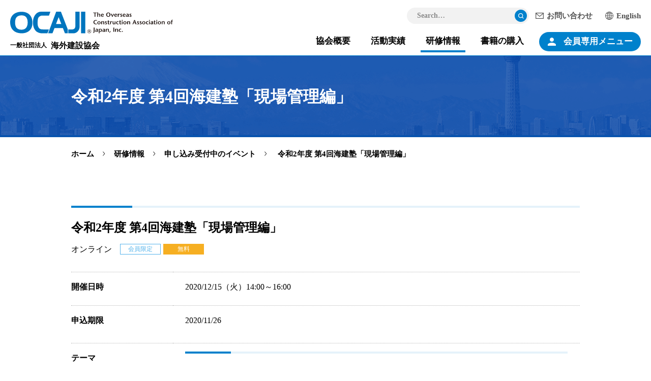

--- FILE ---
content_type: text/html; charset=utf-8
request_url: https://www.ocaji.or.jp/seminar/list/detail.html?pdid=24
body_size: 53556
content:
<!DOCTYPE html>
<html lang="ja-JP">
<head id="Head"><meta http-equiv="Content-Type" content="text/html; charset=UTF-8" /><meta id="MetaDescription" name="DESCRIPTION" content="一般社団法人 海外建設協会 - OCAJI - 建設業界の海外活動の発展と国際協力の推進を支援する社団法人団体です。" /><meta id="MetaKeywords" name="KEYWORDS" content="海外建設協会,OCAJI,建設業,ゼネコン,建設,construction" /><style id="StylePlaceholder" type="text/css"></style><link id="_Portals__default_" rel="stylesheet" type="text/css" href="/Portals/_default/default.css" /><link id="_Portals__default__nice-select_" rel="stylesheet" type="text/css" href="/js/changeselect/nice-select.css" /><link id="_Portals_0_Skins_OCA_" rel="stylesheet" type="text/css" href="/Portals/0/Skins/OCA/skin.css" /><link id="_Portals_0_Containers_OCA_" rel="stylesheet" type="text/css" href="/Portals/0/Containers/OCA/container.css" /><link id="_Portals_0_" rel="stylesheet" type="text/css" href="/Portals/0/portal.css" /><script src="/js/tools/jquery-3.5.1.min.js" type="text/javascript"></script><script src="/js/tools/jquery.cookie.js" type="text/javascript"></script><link rel="SHORTCUT ICON" href="/Portals/0/favicon.ico" /><title>
	令和2年度 第4回海建塾「現場管理編」 | 一般社団法人 海外建設協会（OCAJI）
</title><!-- Google Analytics -->
<script>
(function(i,s,o,g,r,a,m){
 i['GoogleAnalyticsObject']=r;
 i[r]=i[r]||function(){(i[r].q=i[r].q||[]).push(arguments)},i[r].l=1*new Date();
 a=s.createElement(o),	m=s.getElementsByTagName(o)[0];
 a.async=1;
 a.src=g;
 m.parentNode.insertBefore(a,m)
})(window,document,'script','//www.google-analytics.com/analytics.js','ga');
ga('create', 'UA-4582307-24');
ga('send', 'pageview');
</script>
<!-- End Google Analytics --><!-- Google tag (gtag.js) -->
<script async src="https://www.googletagmanager.com/gtag/js?id=G-VDDSTC12C0"></script>
<script>
  window.dataLayer = window.dataLayer || [];
  function gtag(){dataLayer.push(arguments);}
  gtag('js', new Date());

  gtag('config', 'G-VDDSTC12C0');
</script></head>
<body id="Body" class="_OCA _1Column pcMode pcView">
    <noscript><div class="lblNoScript"><span id="lblNoScript" class="NormalRed">本システムでは、JavaScriptを利用しています。JavaScriptを有効に設定してからご利用ください。</span></div></noscript> 
    <form method="post" action="/seminar/list/detail.html?pdid=24" onkeypress="javascript:return WebForm_FireDefaultButton(event, 'btnDummyDefault')" id="Form" enctype="multipart/form-data" style="height: 100%;">
<div class="aspNetHidden">
<input type="hidden" name="__EVENTTARGET" id="__EVENTTARGET" value="" />
<input type="hidden" name="__EVENTARGUMENT" id="__EVENTARGUMENT" value="" />
<input type="hidden" name="__VIEWSTATE" id="__VIEWSTATE" value="/[base64]/[base64]/[base64]/[base64]/[base64]/[base64]/[base64]/[base64]/[base64]/[base64]/jgafplovlgqzjgYTjgZ/[base64]/mnKjvvIk8L3N0cm9uZz48L3NwYW4+PGJyIC8+DQo8c3BhbiBzdHlsZT0iZm9udC1zaXplOiAxLjZyZW07Ij7jgZPjga7orJvluqfjgafjga/jgIzmtbflpJblu7roqK3lt6Xkuovnj77loLTjga7lrp/[base64]/[base64]/[base64]/[base64]/[base64]/[base64]/jgpLlj5fjgZHku5jjgZHjgYTjgZ/[base64]/jgYvjgonnlLPovrzjg5Xjgqnjg7zjg6DjgavjgqLjgq/jgrvjgrnjgYTjgZ/jgaDjgY3jgIHlv4XopoHkuovpoIXjgpLjgZTlhaXlipvjgY/[base64]/[base64]/[base64]/[base64]/[base64]/[base64]/vvIgyMDI15bm05bqm77yJPC9hPg0KPHVsPjxsaSBjbGFzcz0iVGFiMjcwIj48YSBocmVmPSIvZmVhdHVyZS90YWJpZDI3MC5odG1sIiA+44CMMjAyNeW5tCDlrprmmYLnt4/[base64]/ruaDheWgsTwvc3Bhbj4NCjx1bD48bGkgY2xhc3M9IlRhYjExNiI+PGEgaHJlZj0iL3NlbWluYXIvbGlzdC8iID7nlLPjgZfovrzjgb/[base64]/JDVzx6h+b" />
</div>

<script type="text/javascript">
//<![CDATA[
var theForm = document.forms['Form'];
if (!theForm) {
    theForm = document.Form;
}
function __doPostBack(eventTarget, eventArgument) {
    if (!theForm.onsubmit || (theForm.onsubmit() != false)) {
        theForm.__EVENTTARGET.value = eventTarget;
        theForm.__EVENTARGUMENT.value = eventArgument;
        theForm.submit();
    }
}
//]]>
</script>


<script src="/WebResource.axd?d=HACbP2ms3mURq8yQahZ94NftDxGkrTrEso8YhCnpCghR5jOkYRpEVMaG-D1thcxQFKdga4NLhpsbdCG30&amp;t=638568928745067788" type="text/javascript"></script>


<script src="/js/dnncore.js" type="text/javascript"></script>
<script src="/js/infocms.js" type="text/javascript"></script>
<script src="/js/changeselect/jquery.nice-select.js" type="text/javascript"></script>
<script src="/ScriptResource.axd?d=1sz3LfkPp5XdwXAKZrVqS7iXlYbkTjt2OpgZ_LiI0M6W6Zp0l1PM0bTtjcpwpKn4ke3ZdcNC1DXu7qfpWNpxwNA9Dgz5Kn0sS5Fd21K9OWtzGKSboejMJxr0A-weAZBQl9n1tz2I3LxGpdIFBsseI1lVufI1&amp;t=ffffffffc820c398" type="text/javascript"></script>
<script src="/ScriptResource.axd?d=lf8r7OHBoje33IWvh2REfbWIVmzXrpxmZ1KazVRrlJ_BJnLl_EyoiC-6QUfG9mWgZ6CZP7UeUevNcTTIKvpBakNZJGRYTrdQmIz3kuUNVdjppuewMHISK8IX_azZwQqA7JwlCE9mNIUM9Q1lhG_jX9Z27PigFRIcZXTL3w2&amp;t=ffffffffc820c398" type="text/javascript"></script>
<script src="/WebResource.axd?d=iJnbO55R6xYCjOXAFCClzyI6ja25mlmJoT6n5EPQaEbP0IWDVAdjAPVURzYqkI7_tTxBDggErWz_i1NG0&amp;t=638568928745067788" type="text/javascript"></script>
        <input type="submit" name="btnDummyDefault" value="" onclick="return false;WebForm_DoPostBackWithOptions(new WebForm_PostBackOptions(&quot;btnDummyDefault&quot;, &quot;&quot;, true, &quot;&quot;, &quot;&quot;, false, false))" id="btnDummyDefault" style="display:none;" />
        
        
<script>jQuery.noConflict();</script>
<script src="/Portals/0/js/smoothScroll/smoothScroll.js"></script>
<script src="/Portals/0/js/toTop/toTop.js"></script>
<script src="/Portals/0/js/placeholder/placeholder.js"></script>
<script src="/Portals/0/js/burger/burger.js"></script>
<link rel="stylesheet" type="text/css" href="/Portals/0/js/burger/burger.css">
<script src="/Portals/0/js/spTel/spTel.js"></script>
<script src="/Portals/0/js/headFix/headFix.js"></script>
<script src="/Portals/0/js/common.js"></script>

<div id="skin">
    <div id="blockskip"><a href="#main">本文へ</a>
</div>
    <header id="header">
        <div class="left">
            <div class="logo"><a id="dnn_dnnLOGO_hypLogo" title="一般社団法人 海外建設協会" href="/"><img id="dnn_dnnLOGO_imgLogo" src="/Portals/0/logo.png" alt="一般社団法人 海外建設協会" style="border-width:0px;" /></a></div>
            <div id="dnn_LogoPane" class="LogoPane">
<div class="ic-moduleheader"></div>
<section class="moduleSkin moduleZero">
	<div class="moduleButton"></div>
	<div id="dnn_ctr557_ContentPane"><!-- Start_Module_557 --><div id="dnn_ctr557_ModuleContent">
	
<p class="logoText"><strong>一般社団法人</strong><span class="txtBold txtLarge">海外建設協会</span></p>


<!-- End_Module_557 -->
</div></div>
</section>

</div>
        </div>
        <div class="right">
            <div class="rightTop">
                <div class="searchWrap">

<input name="dnn$dnnSEARCH$txtSearch" type="text" maxlength="255" size="20" id="dnn_dnnSEARCH_txtSearch" class="NormalTextBox txtSearch" onkeydown="if(event.keyCode==13){__doPostBack(&#39;dnn$dnnSEARCH$cmdSearch&#39;,&#39;&#39;)}" title="入力欄" />
<a id="dnn_dnnSEARCH_cmdSearch" class="searchBtn" href="javascript:__doPostBack(&#39;dnn$dnnSEARCH$cmdSearch&#39;,&#39;&#39;)">検索</a><span class="placeholder">Search…</span></div>
                <div id="dnn_HeadPane" class="HeadPane">
<div class="ic-moduleheader"></div>
<section class="moduleSkin moduleZero">
	<div class="moduleButton"></div>
	<div id="dnn_ctr548_ContentPane"><!-- Start_Module_548 --><div id="dnn_ctr548_ModuleContent">
	
<ul class="hLink">
    <li class="icoMail"><a href="/contact/">お問い合わせ</a></li>
    <li class="icoLang"><a href="/en/">English</a></li>
</ul>


<!-- End_Module_548 -->
</div></div>
</section>

</div>
            </div>
            <div class="rightBottom">
                <nav id="gNav"><!-- SEOMenuStart --><div id="SEOMENUV2" class="tokenMenu">
<ul>
<li class="Tab101"><a id="SEOMENUV2_Tab101"  href="#" >協会概要</a><ul>
<li class="Tab102"><a id="SEOMENUV2_Tab102"  href="/about/overview.html" >OCAJIについて</a><ul>
<li class="Tab103"><a id="SEOMENUV2_Tab103"  href="/about/business.html" >事業案内</a></li>
</ul>
</li>
<li class="Tab104"><a id="SEOMENUV2_Tab104"  href="/about/executives.html" >役員</a></li>
<li class="Tab105"><a id="SEOMENUV2_Tab105"  href="/about/member.html" >会員</a></li>
<li class="Tab106"><a id="SEOMENUV2_Tab106"  href="/about/disclosure.html" >情報公開</a></li>
<li class="Tab107"><a id="SEOMENUV2_Tab107"  href="/about/affiliate.html" >メンバーシップ</a></li>
<li class="Tab108"><a id="SEOMENUV2_Tab108"  href="/about/admission.html" >入会のご案内</a></li>
<li class="Tab109"><a id="SEOMENUV2_Tab109"  href="/about/access.html" >アクセス</a></li>
</ul>
</li>
<li class="Tab110"><a id="SEOMENUV2_Tab110"  href="#" >活動実績</a><ul>
<li class="Tab178"><a id="SEOMENUV2_Tab178"  href="/feature/award/ocaji_award.html" >OCAJIプロジェクト賞</a><ul>
<li class="Tab271"><a id="SEOMENUV2_Tab271"  href="/feature/award/award/2025.html" >海建協表彰2025「OCAJIプロジェクト賞」決定</a></li>
</ul>
</li>
<li class="Tab167"><a id="SEOMENUV2_Tab167"  href="/feature/projects/overseas.html" >業界新聞連載記事</a><ul>
<li class="Tab243"><a id="SEOMENUV2_Tab243"  href="/feature/projects/japanese/quality.html" >「日本品質」を世界に</a></li>
<li class="Tab212"><a id="SEOMENUV2_Tab212"  href="/feature/projects/hammer/sound.html" >国際貢献の槌音</a></li>
<li class="Tab213"><a id="SEOMENUV2_Tab213"  href="/feature/projects/project/news.html" >プロジェクト便り</a></li>
</ul>
</li>
<li class="Tab111"><a id="SEOMENUV2_Tab111"  href="/feature/overseascontract.html" >海外建設受注実績レポート</a></li>
<li class="Tab269"><a id="SEOMENUV2_Tab269"  href="/feature/topics2025.html" >OCAJIトピック（2025年度）</a><ul>
<li class="Tab270"><a id="SEOMENUV2_Tab270"  href="/feature/tabid270.html" >「2025年 定時総会（第71回）」開催報告</a></li>
</ul>
</li>
<li class="Tab244"><a id="SEOMENUV2_Tab244"  href="/feature/topics2024.html" >OCAJIトピック（2024年度）</a></li>
<li class="Tab194"><a id="SEOMENUV2_Tab194"  href="/feature/topics2023.html" >OCAJIトピック（2023年度）</a></li>
</ul>
</li>
<li class="Tab115 parentItem"><a id="SEOMENUV2_Tab115"  class="parentLink" href="#" >研修情報</a><ul>
<li class="Tab116 parentItem"><a id="SEOMENUV2_Tab116"  class="parentLink" href="/seminar/list/" >申し込み受付中のイベント</a></li>
<li class="Tab120"><a id="SEOMENUV2_Tab120"  href="/seminar/past.html" >過去の研修情報</a></li>
<li class="Tab121"><a id="SEOMENUV2_Tab121"  href="/seminar/outline.html" >各研修のご紹介</a></li>
</ul>
</li>
<li class="Tab122"><a id="SEOMENUV2_Tab122"  href="#" >書籍の購入</a><ul>
<li class="Tab123"><a id="SEOMENUV2_Tab123"  href="/book/publication/" >出版物のご案内</a><ul>
<li class="Tab124"><a id="SEOMENUV2_Tab124"  href="/book/publication/cartform.html" >出版物申し込みフォーム</a></li>
</ul>
</li>
</ul>
</li>
<li class="Tab125"><a id="SEOMENUV2_Tab125"  href="#" >会員専用メニュー</a><ul>
<li class="Tab126"><a id="SEOMENUV2_Tab126"  href="/member/login.html" >会員専用ログインページ</a><ul>
<li class="Tab127"><a id="SEOMENUV2_Tab127"  href="/member/list.html" >会員名簿</a></li>
<li class="Tab128"><a id="SEOMENUV2_Tab128"  href="/member/associates.html" >賛助会員のご案内</a></li>
<li class="Tab129"><a id="SEOMENUV2_Tab129"  href="/member/journal.html" >電子版 会報OCAJI</a></li>
<li class="Tab130"><a id="SEOMENUV2_Tab130"  href="/member/overseascontract.html" >海外建設受注実績レポート</a></li>
</ul>
</li>
</ul>
</li>
<li class="Tab131"><a id="SEOMENUV2_Tab131"  href="/info/" >お知らせ</a></li>
<li class="Tab133"><a id="SEOMENUV2_Tab133"  href="/contact/" >お問い合わせ</a></li>
<li class="Tab134"><a id="SEOMENUV2_Tab134"  href="/sitemap/" >サイトマップ</a></li>
<li class="Tab136"><a id="SEOMENUV2_Tab136"  href="/sitepolicy/" >サイトポリシー</a></li>
<li class="Tab135"><a id="SEOMENUV2_Tab135"  href="/privacypolicy/" >プライバシーポリシー</a></li>
</ul>

</div><!-- SEOMenuEnd -->
</nav>
                <div class="headWrap">
                    <div id="dnn_Head01Pane" class="Head01Pane">
<div class="ic-moduleheader"></div>
<section class="moduleSkin moduleZero">
	<div class="moduleButton"></div>
	<div id="dnn_ctr585_ContentPane"><!-- Start_Module_585 --><p class="memberBtn login spArea"><a href="/member/login.html">会員ログイン</a></p><div id="dnn_ctr585_ModuleContent">
	
<div class="memberOnlyMenu nonMember pcArea">
<ul>
    <li><a href="#">会員専用メニュー</a>
    <ul>
        <li><a href="/member/login.html">ログイン</a></li>
        <li><a href="/member/list.html">会員名簿</a></li>
        <li><a href="/member/associates.html">賛助会員のご案内</a></li>
        <li><a href="/member/journal.html">電子版 会報OCAJI</a></li>
        <li><a href="/member/overseascontract.html">海外建設受注実績レポート</a></li>
    </ul>
    </li>
</ul>
</div>


<!-- End_Module_585 -->
</div></div>
</section>

</div>
                    <div id="dnn_Head02Pane" class="Head02Pane DNNEmptyPane"></div>
                </div>
            </div>
        </div>
    </header>
    <div id="main">
        <div class="contentTop">
            <div class="inner">
                <header id="dnn_PagetitlePane" class="PagetitlePane">
<div class="ic-moduleheader"></div>
<section class="moduleSkin moduleZero">
	<div class="moduleButton"></div>
	<div id="dnn_ctr446_ContentPane"><!-- Start_Module_446 --><div id="dnn_ctr446_ModuleContent">
	<h1> 令和2年度 第4回海建塾「現場管理編」</h1><!-- End_Module_446 -->
</div></div>
</section>

</header>
            </div>
        </div>
        <div class="breadcrumb">
            <div class="inner"><span id="dnn_dnnBREADCRUMB_lblBreadCrumb"><a href="/" class="breadcrumbItem">ホーム</a><span>></span><span class="breadcrumbItem">研修情報</span><span>></span><a href="/seminar/list/" class="breadcrumbItem">申し込み受付中のイベント</a><span>></span><span class="breadcrumbItem"> 令和2年度 第4回海建塾「現場管理編」</span></span>
</div>
        </div>
        <div class="contentMiddle">
            <div class="inner">
                <main class="mainArea">
                    <div id="dnn_ContentPane" class="ContentPane">
<div class="ic-moduleheader"></div>
<section class="moduleSkin moduleZero">
	<div class="moduleButton"></div>
	<div id="dnn_ctr561_ContentPane"><!-- Start_Module_561 --><div id="dnn_ctr561_ModuleContent">
	
<div id="dnn_ctr561_ViewProductDetail_ItemDetail" class="ViewProductDetail">
		
      <div class="icmdtp-dbItem">
    <div class="dbDetail">
        <h3 class="dbTitle">令和2年度 第4回海建塾「現場管理編」</h3>
        <div class="dbCategory"><span class="iv_2 id_6">会員限定</span><span class="iv_2 id_9">無料</span><span class="iv_2 id_10">オンライン</span></div>
        <table class="tableSimple full">
            <tbody>
                <th class="dbTitleDatespare" abbr="">開催日時</th>
                <td class="dbDatespare"><div>2020/12/15（火）14:00～16:00</div><div class="dbNotes"></div>
                </td>
            </tbody>
            <tbody>
                <th class="dbTitleSpare01">申込期限</th>
                <td class="dbSpare01">2020/11/26<div class="dbForm"></div>
                </td>
            </tbody>
            <tbody>
                <th class="dbTitleSpare02">テーマ</th>
                <td class="dbSpare02"><h3><span style="font-size: 18px;">「海外の工事現場におけるリスク」</span>
</h3></td>
            </tbody>
            <tbody>
                <th class="dbTitleSpare04">講師</th>
                <td class="dbSpare04"><span style="background-color: #ffffff; font-family: メイリオ, Meiryo, Osaka, 'ＭＳ Ｐゴシック', sans-serif; color: #333333;"><span style="background-color: #ffffff; font-family: メイリオ, Meiryo, Osaka, 'ＭＳ Ｐゴシック', sans-serif; font-size: 16px; color: #333333;"><strong>堀 俊夫 氏</strong></span><br />
<span style="font-size: 14px;"><br />
【講師のご紹介】<br />
大手ゼネコンで現場所長として国内外で活躍し、特に東南アジア等で海外大型プロジェクトの現場管理など約42年(海外現場経験14年)の経験豊富な堀俊夫氏が担当します。</span></span></td>
            </tbody>
            <tbody>
                <th class="dbTitleSpare05">会場・開催方法</th>
                <td class="dbSpare05"><strong>オンラインセミナー</strong><br />
<p>    「Cisco Webex Meetings」を利用したWeb会議方式で開催いたします。</p></td>
            </tbody>
            <tbody>
                <th class="dbTitleSpare06">概要</th>
                <td class="dbSpare06"><h3><span style="font-weight: 500;"><span style="font-size: 18px;"><strong>「現場管理編」（建築・土木）</strong></span><br />
<span style="font-size: 1.6rem;">この講座では「海外建設工事現場の実務」を学びます。<br />
講師から海外建設現場と日本の現場との差異、外国人とのコミュニケーション、現地スタッフのマネージメントを中心に講義をいたします。</span></span></h3>
<p>&nbsp;</p>
<p>※<strong>「海建塾」</strong>各講座の概要は<a href="/seminar/outline.html"><strong>こちら</strong></a>をご覧ください。<br />
<span style="font-size: 14px; color: #1d1b10;">　当協会では、わが国建設業の海外要員育成を支援するため、「海建塾」と銘打った研修を開催しています。将来を担う会員各社の海外要員候補者に対し、海外勤務の意義を認識いただくとともに、海外勤務にあたっての不安を解消すること等を目的として、海外勤務経験豊富な講師による<span style="color: #002060;">「<strong>一般編</strong>」</span>・<span style="color: #002060;">「<strong>会計編</strong>」</span>・<span style="color: #002060;">「<strong>現場管理編</strong>」</span>の3つの講座を月毎に交互に実施し、これまでに大変多くの正会員及び賛助会員よりご参加をいただいております。<br />
</span></p></td>
            </tbody>
            <tbody>
                <th class="dbTitleSpare07">参加費・参加資格</th>
                <td class="dbSpare07"><div><span style="font-size: 16px;"><span style="background-color: #ffffff; color: #333333;"><span style="font-size: medium; background-color: #ffffff; color: #333333;">■参加費<br />
・無料<br />
<span style="font-size: medium; background-color: #ffffff; color: #ff0000;">　※原則１社あたり1名様のご参加を受け付けいたします。</span><br style="color: #ff0000; font-size: medium; background-color: #ffffff;" />
<span style="font-size: medium; background-color: #ffffff; color: #ff0000;">　※定員制のため満席になり次第、締め切らせて頂きます。</span><br />
<span style="font-size: medium; background-color: #ffffff; color: #333333;">■対象者</span><br />
<span style="color: #000000;">・海外建設協会会員限定<br />
・主に建築・土木の技術系の社員(事務系の社員も受講可能です)<br />
・海外勤務未経験者<br />
・参加にあたり、会社の了承を得ることができる方<br />
・職種は問いません。<br />
<span style="font-size: medium; background-color: #ffffff; color: #333333;">■レベル</span></span></span><br />
・海外赴任未経験者を対象とした基礎的な講義内容となります。<br />
<span style="font-size: medium; background-color: #ffffff; color: #333333;"><br />
</span></span><br style="color: #333333; background-color: #ffffff;" />
</span></div></td>
            </tbody>
            <tbody>
                <th class="dbTitleSpare08">申込方法</th>
                <td class="dbSpare08">・オンラインにて申し込みを受け付けいたします。　<strong><span style="color: #ff0000;">※満席につき申込を締め切りました。</span></strong><br />
・<span style="text-decoration: underline;">令和２年１０月２２日（木）まで</span>に、本ページ内のリンクから申込フォームにアクセスいただき、必要事項をご入力ください。</td>
            </tbody>
            <tbody>
                <th class="dbTitleSpare09">連絡事項</th>
                <td class="dbSpare09"><ul>
    <li>&nbsp;出席者の方には、セミナーの前日に以下をメールにて送信いたします。<br />
    「Web会議の招待メール」<br />
    「Web会議用の参加手順書」<br />
    <span style="color: #262626;">「講演</span>資料等（該当するものがある場合）」<br />
    　差出人は、（一社）海外建設協会＜messenger@webex.com＞となりますので、受信設定の確認をお願いいたします。</li>
    <li>「Cisco Webex Meetings」のシステムを利用したWeb会議にご参加が困難な場合は、事前にご連絡ください。</li>
    <li>当日、接続確認を行いますので、開始10分前に、マイク（音声）およびカメラ（画像）をオンの状態で、PC接続をお願いいたします。</li>
</ul></td>
            </tbody>
            <tbody>
                <th class="dbTitleSpare10">連絡担当者</th>
                <td class="dbSpare10"><p><span style="font-size: 16px;">一般社団法人海外建設協会　</span><span style="font-size: medium; background-color: #ffffff; color: #333333;">総務企画部　総務担当部長&nbsp;<span style="font-size: medium; background-color: #ffffff; color: #333333;">&nbsp;鈴木（和）、主任&nbsp; 上嶋</span></span><br style="color: #333333; background-color: #ffffff;" />
<span style="background-color: #ffffff; font-size: 16px; color: #333333;">TEL：03-3553-1631　Mail&nbsp; zsuzuki@ocaji.or.jp</span><span style="background-color: #ffffff; color: #333333;"><br />
</span></p></td>
            </tbody>
        </table>
        <div class="dbForm alignCenter bottomBtn">
                <a href="/seminar/list/" id="historyback" class="back">戻る</a>
                
        </div>
      
   
      <table class="price-box" cellspacing="1" cellpadding="0" id="dnn_ctr561_ViewProductDetail_grdProductDetail">

		</table>
      
      

      
          </div>
</div>

	</div><!-- End_Module_561 -->
</div><script>
// 1.リファラーが自ドメインの場合 => history.back();
// 2.リファラーが自ドメインだが履歴がない場合 => hrefを利用
// 3.リファラーが自ドメインではない場合(空を含む:直接アドレスから開いた等) => hrefを利用
// 4.javascriptが動かない場合 => hrefを利用
jQuery(function($) {
    var ans; //1つ前のページが同一ドメインかどうか
    var bs = false; //unloadイベントが発生したかどうか
    var ref = document.referrer;
    $(window).on("unload beforeunload", function() {
        bs = true;
    });
    re = new RegExp(location.hostname, "i");
    if (ref.match(re)) {
        ans = true;
    } else {
        ans = false;
    }
    $('#historyback').on("click", function() {
        var that = this;
        if (ans) {
            history.back();
            setTimeout(function() {
                if (!bs) {
                    location.href = $(that).attr("href");
                }
            }, 100);
        } else {
            location.href = $(this).attr("href");
        }
        return false;
    });
});
</script></div>
</section>

</div>
                </main>
            </div>
        </div>
        <div class="contentBottom">
            <div class="inner">
                <div id="dnn_ContentBottomPane" class="ContentBottomPane DNNEmptyPane"></div>
            </div>
        </div>
    </div>
    <footer id="footer">
        <p class="pagetop"><a href="#Body">ページトップへ</a>
</p>
        <div class="left">
            <div id="dnn_FootLeftPane" class="FootLeftPane">
<div class="ic-moduleheader"></div>
<section class="moduleSkin moduleZero">
	<div class="moduleButton"></div>
	<div id="dnn_ctr552_ContentPane"><!-- Start_Module_552 --><div id="dnn_ctr552_ModuleContent">
	
<div class="fLogo"><a href="/"><img src="/Portals/0/images/common/img_logo_footer.png" alt="OCAJI® The Overseas Construction Association of Japan, Inc." /></a></div>


<!-- End_Module_552 -->
</div></div>
</section>

</div>
            <p class="copyright"><span id="dnn_dnnCOPYRIGHT_lblCopyright" class="txtCopyright">THE OVERSEAS CONSTRUCTION ASSOCIATION OF JAPAN,  INC. ALL RIGHTS RESERVED.</span>
</p>
            <div id="dnn_FootLeftBottomPane" class="FootLeftBottomPane">
<div class="ic-moduleheader"></div>
<section class="moduleSkin moduleZero">
	<div class="moduleButton"></div>
	<div id="dnn_ctr553_ContentPane"><!-- Start_Module_553 --><div id="dnn_ctr553_ModuleContent">
	
<p class="fText copyright">「OCAJI」は、当協会の登録商標です。</p>


<!-- End_Module_553 -->
</div></div>
</section>

</div>
        </div>
        <div class="right">
            <div id="dnn_FootRightPane" class="FootRightPane">
<div class="ic-moduleheader"></div>
<section class="moduleSkin moduleZero">
	<div class="moduleButton"></div>
	<div id="dnn_ctr554_ContentPane"><!-- Start_Module_554 --><div class="fMenuWrap">
<ul class="fMenu fTopLink">
    <li><a href="/" class="txtRoboto">HOME</a></li>
</ul><div id="dnn_ctr554_ModuleContent">
	<ul class="ulList_horizon fMenu">
<li class="Tab100">
<ul><li class="Tab101"><span>協会概要</span>
<ul><li class="Tab102"><a href="/about/overview.html" >OCAJIについて</a>
<ul><li class="Tab103"><a href="/about/business.html" >事業案内</a></li>
</ul></li>
<li class="Tab104"><a href="/about/executives.html" >役員</a></li>
<li class="Tab105"><a href="/about/member.html" >会員</a></li>
<li class="Tab106"><a href="/about/disclosure.html" >情報公開</a></li>
<li class="Tab107"><a href="/about/affiliate.html" >メンバーシップ</a></li>
<li class="Tab108"><a href="/about/admission.html" >入会のご案内</a></li>
<li class="Tab109"><a href="/about/access.html" >アクセス</a></li>
</ul></li>
<li class="Tab110"><span>活動実績</span>
<ul><li class="Tab178"><a href="/feature/award/ocaji_award.html" >OCAJIプロジェクト賞</a>
<ul><li class="Tab271"><a href="/feature/award/award/2025.html" >海建協表彰2025「OCAJIプロジェクト賞」決定</a></li>
</ul></li>
<li class="Tab167"><a href="/feature/projects/overseas.html" >業界新聞連載記事</a>
<ul><li class="Tab243"><a href="/feature/projects/japanese/quality.html" >「日本品質」を世界に</a></li>
<li class="Tab212"><a href="/feature/projects/hammer/sound.html" >国際貢献の槌音</a></li>
<li class="Tab213"><a href="/feature/projects/project/news.html" >プロジェクト便り</a></li>
</ul></li>
<li class="Tab111"><a href="/feature/overseascontract.html" >海外建設受注実績レポート</a></li>
<li class="Tab269"><a href="/feature/topics2025.html" >OCAJIトピック（2025年度）</a>
<ul><li class="Tab270"><a href="/feature/tabid270.html" >「2025年 定時総会（第71回）」開催報告</a></li>
</ul></li>
<li class="Tab244"><a href="/feature/topics2024.html" >OCAJIトピック（2024年度）</a></li>
<li class="Tab194"><a href="/feature/topics2023.html" >OCAJIトピック（2023年度）</a></li>
</ul></li>
<li class="Tab115"><span>研修情報</span>
<ul><li class="Tab116"><a href="/seminar/list/" >申し込み受付中のイベント</a></li>
<li class="Tab120"><a href="/seminar/past.html" >過去の研修情報</a></li>
<li class="Tab121"><a href="/seminar/outline.html" >各研修のご紹介</a></li>
</ul></li>
<li class="Tab122"><span>書籍の購入</span>
<ul><li class="Tab123"><a href="/book/publication/" >出版物のご案内</a>
<ul><li class="Tab124"><a href="/book/publication/cartform.html" >出版物申し込みフォーム</a></li>
</ul></li>
</ul></li>
<li class="Tab125"><span>会員専用メニュー</span>
<ul><li class="Tab126"><a href="/member/login.html" >会員専用ログインページ</a>
<ul><li class="Tab127"><a href="/member/list.html" >会員名簿</a></li>
<li class="Tab128"><a href="/member/associates.html" >賛助会員のご案内</a></li>
<li class="Tab129"><a href="/member/journal.html" >電子版 会報OCAJI</a></li>
<li class="Tab130"><a href="/member/overseascontract.html" >海外建設受注実績レポート</a></li>
</ul></li>
</ul></li>
</ul></li>
</ul><!-- End_Module_554 -->
</div><ul class="fSubMenu">
    <li><a href="/info/">お知らせ</a></li>
    <li><a href="/contact/">お問い合わせ</a></li>
    <li><a href="/sitemap/">サイトマップ</a></li>
    <li><a href="/privacypolicy/">プライバシーポリシー</a></li>
    <li><a href="/sitepolicy/">サイトポリシー</a></li>
</ul>
</div></div>
</section>

</div>
        </div>
    </footer>
</div>


        <input name="ScrollTop" type="hidden" id="ScrollTop" />
        <input name="__dnnVariable" type="hidden" id="__dnnVariable" />
    
<div class="aspNetHidden">

	<input type="hidden" name="__VIEWSTATEGENERATOR" id="__VIEWSTATEGENERATOR" value="CA0B0334" />
</div>

<script type="text/javascript">
//<![CDATA[
WebForm_AutoFocus('btnDummyDefault');//]]>
</script>
</form>
<!-- 345646102B6E121D6EA7DB5DFE92AF20D69A0EBD9AC49BE4AF273AC623D53C89 -->
</body>
</html>


--- FILE ---
content_type: text/css
request_url: https://www.ocaji.or.jp/Portals/0/Skins/skincmn.css
body_size: 1933
content:
@charset "utf-8";

@import url("//fonts.googleapis.com/css2?family=Noto+Sans+JP:wght@100;300;400;500;700;900&display=swap");
@import url("//fonts.googleapis.com/css2?family=Roboto:wght@100;300;400;500;700;900&display=swap");
@import url('//fonts.googleapis.com/css2?family=Kanit:wght@100;300;400;500;700;900&display=swap');

@import "/Portals/0/css/base.css";
@import "/Portals/0/css/contents.css";

/* ===========================================================
 html
=========================================================== */

/* size settings */
html,
body{min-width:1040px;}

/* font settings */
html,
body{color:#000;font-size:62.5%;line-height:1.6;}
body{font-family:"Yu Gothic","游ゴシック","YuGothic","游ゴシック体","Verdana","ヒラギノ角ゴ Pro W3","Hiragino Kaku Gothic Pro","Osaka","ＭＳ Ｐゴシック","sans-serif";font-size:1.6rem;font-weight:500;}

/* chat bot */
.editMode .ibqa_chatbutton{z-index:999;}

/* font family */
.txtNotoSans{font-family:"Noto Sans JP", sans-serif;}
.txtRoboto{font-family:"Roboto", sans-serif;}
.txtKanit{font-family:"Kanit", sans-serif;}

/* ===========================================================
 skin
=========================================================== */
#blockskip{display:none;}
.inner{width:1000px;margin:0 auto;}
.DNNEmptyPane{margin:0 !important;padding:0 !important;}

/* ===========================================================
 header
=========================================================== */
#header{display:flex;justify-content:space-between;align-items:center;margin:0;padding:16px 20px 0;min-width:1040px;height:110px;background:rgba(255,255,255,0.9);border-bottom:1px solid #0081CC;}
#header .left{width:33%;}
#header .right{width:67%;}
#header .rightTop{display:flex;justify-content:flex-end;align-items:center;padding-bottom:16px;}
#header .rightBottom{display:flex;justify-content:flex-end;align-items:flex-start;}
#header .rightBottom .headWrap{margin-left:20px;}
@media screen and (max-width:1400px) {
    #header .rightBottom .headWrap{margin-left:10px;}
}
.editMode #header{height:auto;}

/* logo */
.logo{margin:0;padding:0;}
.logo a{display:inline-block;}
.logo a img{display:block;}

/* search */
.searchWrap{width:240px;display:flex;position:relative;}
.searchWrap .placeholder{font-size:1.4rem;line-height:32px;font-weight:bold;background:transparent;color:#8B8B8B;position:absolute;top:0;left:20px;}
.searchWrap input[type="text"]{font-size:1.4rem;line-height:32px;font-weight:bold;width:100%;height:32px;padding:5px 32px 5px 20px;border-radius:16px;border:none;background:#F2F2F2;color:#8B8B8B;}
.searchWrap input[type="text"]:focus{background:#F2F2F2;}
.searchWrap a{display:block;width:24px;height:24px;text-indent:200%;white-space:nowrap;overflow:hidden;background:url(/Portals/0/images/common/ico_magnify.png) center no-repeat #0081CC;border-radius:50%;position:absolute;top:4px;right:4px;transition:all 0.3s;}
.searchWrap a:hover{background-color:#8fd6ff;}
/* IE11 */
_:-ms-fullscreen, :root .searchWrap .placeholder{padding-top:2px;}
_:-ms-fullscreen, :root .searchWrap input[type="text"]{padding-top:8px;}

/* ===========================================================
 gNav
=========================================================== */
#gNav{margin:0;padding:0;}
.tokenMenu ul{margin:0;padding:0;list-style:none;}
.tokenMenu li{margin:0;padding:0;line-height:1.2;}
.tokenMenu li a{color:#000;text-decoration:none;}
.tokenMenu li a:hover{color:#8fd6ff;text-decoration:none;}

/* 2
------------------------------ */
.pcView .tokenMenu > ul{display:flex;}
.pcView .tokenMenu > ul > li{display:none;padding-bottom:8px;height:48px;position:relative;}
.pcView .tokenMenu > ul > li:hover:before,
.pcView .tokenMenu > ul > li.currentItem:before,
.pcView .tokenMenu > ul > li.parentItem:before{display:block;content:"";width:100%;height:4px;background:#0081CC;position:absolute;left:0;bottom:8px;}
.pcView .tokenMenu > ul > li > a{display:block;padding:8px 10px 10px;font-size:1.7rem;font-weight:bold;}
.pcView .tokenMenu > ul > li > a[href="#"]{pointer-events:none;}
.pcView .tokenMenu > ul > li > a[href="#"]:hover{cursor:default;}
/* IE11 */
_:-ms-fullscreen, :root .pcView .tokenMenu > ul > li > a{padding-top:14px;padding-bottom:8px;}
/* jp */
.pcView .tokenMenu > ul > li.Tab101,
.pcView .tokenMenu > ul > li.Tab110,
.pcView .tokenMenu > ul > li.Tab115,
.pcView .tokenMenu > ul > li.Tab122{display:block;}
/* en */
.pcView .tokenMenu > ul > li.Tab138,
.pcView .tokenMenu > ul > li.Tab143{display:block;}

/* 3
------------------------------ */
.pcView .tokenMenu > ul > li{margin:0 10px;position:relative;}
.pcView .tokenMenu > ul > li > ul{display:none;}
.pcView .tokenMenu > ul > li:hover > ul{display:block;position:absolute;left:0;top:48px;background:#355a88;z-index:1;}
.pcView .tokenMenu > ul > li > ul > li{min-width:160px;}
.pcView .tokenMenu > ul > li > ul > li + li{border-top:1px solid #355A88;}
.pcView .tokenMenu > ul > li > ul > li > a{display:block;padding:10px 28px 10px 12px;background:#0E396D;color:#fff;}
.pcView .tokenMenu > ul > li > ul > li > a:before{display:block;content:"";width:10px;height:10px;border:2px solid;border-color:#fff #fff transparent transparent;transform:rotate(45deg);position:absolute;right:10px;top:0;bottom:0;margin:auto;}
.pcView .tokenMenu > ul > li > ul > li > a:hover,
.pcView .tokenMenu > ul > li > ul > li.currentItem > a,
.pcView .tokenMenu > ul > li > ul > li.parentItem > a{color:#8fd6ff;}
.pcView .tokenMenu > ul > li > ul > li > a:hover:before,
.pcView .tokenMenu > ul > li > ul > li.currentItem > a:before,
.pcView .tokenMenu > ul > li > ul > li.parentItem > a:before{border-color:#8fd6ff #8fd6ff transparent transparent;}
/* IE11 */
_:-ms-fullscreen, :root .pcView .tokenMenu > ul > li > ul > li > a{padding-top:14px;padding-bottom:8px;}

/* 4
------------------------------ */
.pcView .tokenMenu > ul > li > ul > li{position:relative;}
.pcView .tokenMenu > ul > li > ul > li > ul{display:none;}
.pcView .tokenMenu > ul > li > ul > li:hover > ul{display:block;position:absolute;left:100%;top:0;}
.pcView .tokenMenu > ul > li > ul > li > ul > li{min-width:160px;}
.pcView .tokenMenu > ul > li > ul > li > ul > li + li{border-top:1px solid #355A88;}
.pcView .tokenMenu > ul > li > ul > li > ul > li > a{display:block;padding:10px 12px;background:#145098;color:#fff;}
.pcView .tokenMenu > ul > li > ul > li > ul > li > a:hover,
.pcView .tokenMenu > ul > li > ul > li > ul > li.currentItem > a,
.pcView .tokenMenu > ul > li > ul > li > ul > li.parentItem > a{color:#8fd6ff;}
/* IE11 */
_:-ms-fullscreen, :root .pcView .tokenMenu > ul > li > ul > li > ul > li > a{padding-top:14px;padding-bottom:8px;}
/* position */
._OCA-en .tokenMenu > ul > li.Tab110 > ul > li:hover > ul{left:auto;right:100%;}

/* 5~
------------------------------ */
.pcView .tokenMenu > ul > li > ul > li > ul > li > ul{display:none;}

/* ===========================================================
 footer
=========================================================== */
#footer{display:flex;justify-content:space-between;margin:0;padding:0;position:relative;}
#footer .left{display:flex;flex-direction:column;flex-wrap:wrap;justify-content:center;align-items:center;width:40%;padding:60px 0;background:#0081CC;}
#footer .left > *{width:60%;}
#footer .left > .copyright{width:90%;}
#footer .right{margin-top:40px;padding:60px 0 40px;width:60%;background:url(/Portals/0/images/common/bg_foot.png) 0 0 no-repeat #013D61;color:#fff;background-size:cover;}
#footer .right > *{margin:0 auto;width:78%;min-height:430px;}
@media screen and (max-width:1400px) {
    #footer .right > *{width:85%;}
}

.pagetop{display:block;margin:0;padding:0;width:85px;height:85px;position:absolute;top:0;bottom:auto;right:0;z-index:10;}
.pagetop.in{top:auto;bottom:0;}
.pagetop.in.fix{top:0;bottom:auto;}
.pagetop a{display:block;width:100%;height:100%;background:url(/Portals/0/images/common/ico_pagetop.png) center no-repeat #0081CC;text-indent:200%;white-space:nowrap;overflow:hidden;transition:all 0.3s;}
.pagetop a:hover{background-color:#8fd6ff;}

.copyright{font-size:1.2rem;line-height:2;font-weight:bold;text-align:center;color:rgba(255,255,255,0.72);}

/* ===========================================================
 contents
=========================================================== */
#main{margin:0 0 160px;padding:0;}

/* contentTop */
.contentTop{background:url(/Portals/0/images/common/bg_pagetitle.png) center no-repeat #005CC5;background-size:cover;color:#fff;}
.contentTop .PagetitlePane div[id$="ModuleContent"]{display:flex;align-items:center;height:160px;}
.contentTop .PagetitlePane h1{margin:0;padding:0;}

/* breadcrumb */
.breadcrumb{margin:20px 0 90px;padding:0;font-size:1.5rem;font-weight:bold;}
.breadcrumb a{color:#000;text-decoration:none;}
.breadcrumb a:hover{color:#000;text-decoration:underline;}
.breadcrumb span span:not(.breadcrumbItem){display:inline-block;padding:0 15px;font-size:1.6rem;transform:scale(0.5,1);}
._OCA-en .breadcrumb a:first-child,
._OCA-en .breadcrumb a:first-child + span{display:none;}

/* ===========================================================
 index
=========================================================== */
._Index #main{margin:0;}
._Index .contentTop{background:#005CC5;color:#fff;}


--- FILE ---
content_type: text/css
request_url: https://www.ocaji.or.jp/Portals/0/css/contents.css
body_size: 8170
content:
@charset "utf-8";

/*===========================================================
 default
===========================================================*/
p{margin:0;padding:0 0 15px 0;}

a{color:#0081cc;text-decoration:underline;}
a:hover{color:#8fd6ff;text-decoration:none;}

a img{transition:all 0.3s;}
a:hover img{opacity:0.65;}

img{max-width:100%;}

/* pc/sp settings */
.pcArea{display:block;}
.spArea{display:none;}

/*========================================================
 base.css
========================================================*/
/* headings
------------------------------ */
h1{padding:0;font-size:3.2rem;}
h2{color:#0081cc;padding:0;font-size:4.8rem;}
h3{position:relative;margin-top:3em;padding:29px 0 0;font-size:2.2rem;}
h4{position:relative;padding:0 0 0 30px;font-size:2rem;}
h5{color:#0081cc;padding:0;font-size:1.8rem;}
h6{color:#8b8b8b;padding:0;font-size:1.6rem;}

h3:before,
h3:after{content:"";position:absolute;top:0;left:0;height:4px;}
h3:before{width:100%;background:rgba(0, 129, 204, 0.1);}
h3:after{width:12%;background:#0081cc;}
h4:before{content:"";position:absolute;top:10px;left:0;width:20px;height:4px;background:#0081cc;}

.ContentPane h2:first-child,
.ContentPane h3:first-child{margin-top:0;}

.layoutItem.inlined.boxColored {padding-top: calc(1rem + 2em);}

/* --------------------------------------------------
	link
-------------------------------------------------- */
/* linkBtn
------------------------------ */
.linkBtn a,
a.linkBtn{position:relative;padding:12px 3em;border-radius:30px;background:#0081cc;color:#fff;text-align:center;transition:background 0.3s;}
.linkBtn a:hover,
a.linkBtn:hover{opacity:1;background:#8fd6ff;color:#fff;}
.linkBtn a:after,
a.linkBtn:after{content:"";position:absolute;top:0;right:20px;bottom:0;width:13px;height:11px;margin:auto;background-size:contain;background-image:url(/Portals/0/images/common/ico_arrow_white.png);background-repeat:no-repeat;}
/* shrink */
.linkBtn.shrink a,
a.linkBtn.shrink{padding:6px 2.5em;}
/* bulge */
.linkBtn.bulge a,
a.linkBtn.bulge{padding:16px 3.5em;}

/* linkTxt
------------------------------ */
.linkTxt a,
a.linkTxt{position:relative;padding:4px 42px 4px 0;color:#000;font-weight:bold;transition:all 0.3s;}
.linkTxt a.full,
a.linkTxt.full{width:100%;}
.linkTxt a:before,
a.linkTxt:before{content:none;}
.linkTxt a:after,
a.linkTxt:after{content:"";position:absolute;top:0;right:0;bottom:0;width:32px;height:32px;margin:auto;background-size:contain;background-image:url(/Portals/0/images/common/ico_arrow_circle.png);background-repeat:no-repeat;transition:all 0.3s;}
.linkTxt a:hover,
a.linkTxt:hover{color:#8fd6ff;}
.linkTxt a:hover:after,
a.linkTxt:hover:after{background-image:url(/Portals/0/images/common/ico_arrow_circle_hover.png);}
/* linkTxt + file icon */
a.linkTxt[href*=".pdf"],
a.linkTxt[href*=".doc"],
a.linkTxt[href*=".docx"],
a.linkTxt[href*=".xls"],
a.linkTxt[href*=".xlsx"],
a.linkTxt[href*=".zip"],
a.linkTxt.pdfLink,
a.linkTxt.docLink,
a.linkTxt.docxLink,
a.linkTxt.xlsLink,
a.linkTxt.xlsxLink,
a.linkTxt.zipLink{display:inline;padding:0;}

a.linkTxt[href*=".pdf"]:before,
a.linkTxt[href*=".doc"]:before,
a.linkTxt[href*=".docx"]:before,
a.linkTxt[href*=".xls"]:before,
a.linkTxt[href*=".xlsx"]:before,
a.linkTxt[href*=".zip"]:before,
a.linkTxt.pdfLink:before,
a.linkTxt.docLink:before,
a.linkTxt.docxLink:before,
a.linkTxt.xlsLink:before,
a.linkTxt.xlsxLink:before,
a.linkTxt.zipLink:before{content:"";display:inline-block;position:static;width:13px;height:11px;margin-right:10px;background-size:contain;background-image:url(/Portals/0/images/common/ico_arrow_blue.png);background-repeat:no-repeat;}
a.linkTxt[href*=".pdf"]:after,
a.linkTxt[href*=".doc"]:after,
a.linkTxt[href*=".docx"]:after,
a.linkTxt[href*=".xls"]:after,
a.linkTxt[href*=".xlsx"]:after,
a.linkTxt[href*=".zip"]:after,
a.linkTxt.pdfLink:after,
a.linkTxt.docLink:after,
a.linkTxt.docxLink:after,
a.linkTxt.xlsLink:after,
a.linkTxt.xlsxLink:after,
a.linkTxt.zipLink:after{content:"";display:inline-block;position:static;width:auto;height:auto;margin:0 5px;background-image:none;}
a.linkTxt[href*=".pdf"]:hover:before,
a.linkTxt[href*=".doc"]:hover:before,
a.linkTxt[href*=".docx"]:hover:before,
a.linkTxt[href*=".xls"]:hover:before,
a.linkTxt[href*=".xlsx"]:hover:before,
a.linkTxt[href*=".zip"]:hover:before,
a.linkTxt.pdfLink:hover:before,
a.linkTxt.docLink:hover:before,
a.linkTxt.docxLink:hover:before,
a.linkTxt.xlsLink:hover:before,
a.linkTxt.xlsxLink:hover:before,
a.linkTxt.zipLink:hover:before{background-image:url(/Portals/0/images/common/ico_arrow_blue_hover.png);}
a.linkTxt[href*=".pdf"]:hover:after,
a.linkTxt[href*=".doc"]:hover:after,
a.linkTxt[href*=".docx"]:hover:after,
a.linkTxt[href*=".xls"]:hover:after,
a.linkTxt[href*=".xlsx"]:hover:after,
a.linkTxt[href*=".zip"]:hover:after,
a.linkTxt.pdfLink:hover:after,
a.linkTxt.docLink:hover:after,
a.linkTxt.docxLink:hover:after,
a.linkTxt.xlsLink:hover:after,
a.linkTxt.xlsxLink:hover:after,
a.linkTxt.zipLink:hover:after{background-image:inherit;}
a.linkTxt[href*=".pdf"]:after,
a.linkTxt.pdfLink:after{content:url(/Portals/0/images/common/ico_file_pdf.png);}
a.linkTxt[href*=".doc"]:after,
a.linkTxt[href*=".docx"]:after,
a.linkTxt.docLink:after,
a.linkTxt.docxLink:after{content:url(/Portals/0/images/common/ico_file_word.png);}
a.linkTxt[href*=".xls"]:after,
a.linkTxt[href*=".xlsx"]:after,
a.linkTxt.xlsLink:after,
a.linkTxt.xlsxLink:after{content:url(/Portals/0/images/common/ico_file_excel.png);}
a.linkTxt[href*=".zip"]:after,
a.linkTxt.zipLink:after{content:url(/Portals/0/images/common/ico_file_zip.png);}

/* linkInpage
------------------------------ */
.linkInpage a,
a.linkInpage{padding:0;background-color:transparent;color:initial;color:#000;font-weight:bold;text-decoration:none;transition:all 0.3s;align-items:center;}
.linkInpage a:before,
a.linkInpage:before{content:"";display:inline-block;position:static;width:11px;height:13px;margin:0;margin-right:8px;background-size:contain;background-image:url(/Portals/0/images/common/ico_arrow_down.png);background-repeat:no-repeat;transition:all 0.3s;}
.linkInpage a:after,
a.linkInpage:after{content:none;}
.linkInpage a:hover,
a.linkInpage:hover{opacity:1;color:#8fd6ff;}
.linkInpage a:hover:before,
a.linkInpage:hover:before{background-image:url(/Portals/0/images/common/ico_arrow_down_hover.png);}

/* --------------------------------------------------
	clearfix,float,align settings,margin
-------------------------------------------------- */
/* align
------------------------------ */
.alignRight{text-align:right !important;}
.alignLeft{text-align:left !important;}
.alignCenter{text-align:center !important;}

.marginLeftRight,
table.marginLeftRight{margin-right:auto;margin-left:auto;}

/* --------------------------------------------------
	list
-------------------------------------------------- */
ul li::marker{color:#8b8b8b;font-size:2rem;}

/* --------------------------------------------------
	table
-------------------------------------------------- */
table > tbody > tr > th.emptyCell,
table > tbody > tr > td.emptyCell{border-bottom:1px solid #eee !important;background:0;}
table > tbody > tr > th.colored,
table > tbody > tr > td.colored{background-color:#f2f2f2;}
table > tbody > tr > th.fixed,
table > tbody > tr > td.fixed{width:8em;}

.tableBasic{border-right:1px solid #eee;border-bottom:1px solid #eee;}
.tableBasic > tbody > tr > th{border-top:1px solid #fff;border-left:1px solid #eee;background:#f2f2f2;}
.tableBasic > tbody > tr > th:not(.emptyCell) + th{border-left:1px solid #fff;}
.tableBasic > tbody > tr > td{border-top:1px solid #eee;border-left:1px solid #eee;background:#fff;}
.tableBasic > tbody > tr > td + td{border-left:1px solid #eee;}
.tableBasic > tbody > tr:first-child th{border-top:1px solid #eee;}

.tableSimple{max-width:100%;margin:0 0 2em;border-bottom:1px dotted #b4b4b4;background:#fff;}
.tableSimple > tbody > tr{border-top:1px dotted #b4b4b4;border-spacing:0;}
.tableSimple > tbody > tr >th,
.tableSimple > tbody > tr >td{padding:1em 1.5em;}

/* --------------------------------------------------
	box
-------------------------------------------------- */
/* boxBordered && boxColored
------------------------------ */
.boxColored{background:#f2f2f2;}
.boxBordered{border-color:#aaa;}

/* --------------------------------------------------
	txt
-------------------------------------------------- */
/* font-size
------------------------------ */
.txtSmall{font-size:1.4rem;}
.txtLarge{font-size:1.8rem;}

/* font-weight
------------------------------ */
.txtBold{font-weight:bold;}
.txtNormal{font-weight:500;}

/* font-color
------------------------------ */
.colorRed{color:#ff2424;}
.colorBlue{color:#0081cc;}
.colorGray{color:#8b8b8b;}

/* line-height
------------------------------ */
.txtLineHeight1_8{line-height:1.8;}
.txtLineHeight2_0{line-height:2;}

/*========================================================
 module
========================================================*/
/* タブ
------------------------------ */
.ViewTabs > ul{margin-bottom:30px;text-align:center;justify-content:space-between;flex-wrap:nowrap;}
.ViewTabs > ul > li{padding-bottom:4px;width:100%;border-bottom:1px solid #aaa;position:relative;}
.ViewTabs > ul > li.ui-tabs-active:before{display:block;content:"";width:100%;height:5px;background:#0081cc;position:absolute;left:0;bottom:-1px;}
.ViewTabs > ul > li + li{margin-left:14px;}
.ViewTabs > ul > li > a{padding:13px 1em;font-size:1.8rem;font-weight:bold;color:inherit;text-decoration:none;}

/* お知らせ
------------------------------ */
.icmdtp-newsItem{margin:0 0 2em;padding:0;}
.icmdtp-newsItem .newsDate{width:7em;}
.icmdtp-newsItem .newsCategory > span{margin:0;padding:0.1em 0.2em;font-size:1.4rem;}
.icmdtp-newsItem .newsCategory > span.id_14{background:#0B4EB2;color:#fff;}
.icmdtp-newsItem .newsCategory > span.id_15{background:#00CF89;color:#fff;}
.icmdtp-newsItem .newsCategory > span.id_16{background:#F6AF22;color:#fff;}
.icmdtp-newsItem .newsCategory > span.important{background:#ff2424;color:#fff;}
.icmdtp-newsItem .newsTitle a{text-decoration:none;color:#000;}
.icmdtp-newsItem .newsTitle a:hover{text-decoration:underline;}
/* list */
.icmdtp-newsItem .newsList{margin:0 0 3em;padding:0;}
.icmdtp-newsItem .newsList > li{align-items:center;padding:30px 0;border-top:0;border-bottom:#B4B4B4 dotted 1px;}
.icmdtp-newsItem .newsList > li:first-child{padding-top:0;border-bottom:#B4B4B4 dotted 1px;}
.icmdtp-newsItem .newsList .newsDate{margin:0 1em 0 0;font-weight:bold;}
.icmdtp-newsItem .newsList .newsCategory{width:9em;margin:0 3em 0 0;}
/* detail */
.icmdtp-newsItem .newsDetail .newsTitle{margin:0 0 0.5em;padding:0;font-size:4.8rem;}
.icmdtp-newsItem .newsDetail .newsWrap{display:flex;justify-content:flex-end;align-items:center;margin:0 0 2em;}
.icmdtp-newsItem .newsDetail .newsDate{margin:0;font-weight:bold;}
.icmdtp-newsItem .newsDetail .newsCategory{width:9em;}
.icmdtp-newsItem .newsDetail .newsCategory > span{display:block;}
.icmdtp-newsItem .newsDetail .newsDescription{margin:0 0 2em;}
.icmdtp-newsItem .newsDetail .newsBackLink{margin:0 0 2em;padding:0;text-align:center;}
/* IE11 */
_:-ms-fullscreen, :root .icmdtp-newsItem .newsCategory > span{padding-top:0.4em;padding-bottom:0;}

/* ページング
------------------------------ */
ul.ulPaging{display:flex;margin-top:62px;justify-content:center;}
ul.ulPaging li{padding:0;}
ul.ulPaging li.Current{border:0;border-radius:50%;background:#0081cc;color:#fff;}
ul.ulPaging li + li{margin-left:10px;}
ul.ulPaging li a{border:0;font-weight:bold;color: #0081cc;transition:all 0.3s;}
ul.ulPaging li a:hover{border:0;background:0;color:#8fd6ff;}
ul.ulPaging li:not(.Next):not(.Prev){display:flex;width:30px;height:30px;align-items:center;justify-content:center;}
ul.ulPaging li:not(.Next):not(.Prev) a{display:flex;width:100%;height:100%;padding:0;align-items:center;justify-content:center;}
/* IE11 */
_:-ms-fullscreen, :root ul.ulPaging li.Current{padding-top:0.8em !important;}
_:-ms-fullscreen, :root ul.ulPaging li:not(.Next):not(.Prev){padding-top:0.3em;}

/*========================================================
 common
========================================================*/
/* --------------------------------------------------
	header
-------------------------------------------------- */
/* logoText
------------------------------ */
.logoText{display:flex;align-items:center;margin:4px 0 0;padding:0;font-size:1.2rem;}
.logoText .txtLarge{margin-left:8px;font-size:1.6rem;}

/* hLink
------------------------------ */
.hLink{display:flex;align-items:center;margin:0 0 0 13px;padding:0;}
.hLink li{margin:0;padding:0;list-style:none;}
.hLink li + li{margin-left:25px;}
.hLink li a{padding-left:22px;color:#535353;font-size:1.5rem;font-weight:bold;text-decoration:none;transition:all 0.3s;}
.hLink li a:hover{opacity:0.65;}
.hLink li.icoMail a{background:url(/Portals/0/images/common/ico_mail.png) left center no-repeat;}
.hLink li.icoLang a{background:url(/Portals/0/images/common/ico_language.png) left center no-repeat;}
._OCA-en .hLink{margin-right:20px;}
/* IE11 */
_:-ms-fullscreen, :root .hLink li a{padding-top:4px;}

/* memberOnlyMenu
------------------------------ */
.memberOnlyMenu ul{margin:0;padding:0;}
.memberOnlyMenu li{margin:0;padding:0;list-style:none;}
.memberOnlyMenu li a{display:block;text-decoration:none;}
.memberOnlyMenu li a:hover{text-decoration:none;opacity:1;}
/* list */
.memberOnlyMenu > ul > li{position:relative;}
.memberOnlyMenu > ul > li > a{padding-left:48px;width:200px;height:38px;line-height:38px;border-radius:19px;background:url(/Portals/0/images/common/ico_member.png) 12px center no-repeat #0081CC;color:#fff;font-size:1.7rem;font-weight:bold;pointer-events:none;}
.memberOnlyMenu > ul > li > a:hover{background-color:#8fd6ff;cursor:default;}
.memberOnlyMenu > ul > li > ul{display:none;}
.memberOnlyMenu > ul > li:hover > ul{display:block;padding-top:25px;position:absolute;left:0;top:38px;z-index:1;}
.memberOnlyMenu > ul > li:hover > ul:before{display:block;content:"";width:0;height:0;border-left:12px solid transparent;border-right:12px solid transparent;border-bottom:12px solid #0081CC;position:relative;left:50%;transform:translateX(-50%);}
.memberOnlyMenu > ul > li > ul li a{padding:12px 16px 10px;background:#0081CC;border-bottom:1px solid #355A88;color:#fff;font-size:1.4rem;}
.memberOnlyMenu > ul > li > ul li a:hover{color:#8fd6ff;}
/* login page */
/*.memberOnlyMenu:not(.nonMember) > ul > li > ul > li > a{display:none;}*/
/* IE11 */
_:-ms-fullscreen, :root .memberOnlyMenu > ul > li > a{padding-top:4px;}
_:-ms-fullscreen, :root .memberOnlyMenu > ul > li > ul li a{padding-top:14px;padding-bottom:8px;}

/* --------------------------------------------------
	footer
-------------------------------------------------- */
/* fLogo
------------------------------ */
.fLogo{margin:0 0 80px;padding:0;text-align:center;}
.fLogo a{display:block;}
.fLogo a img{margin:0 auto;display:block;}

/* fText
------------------------------ */
.fText.copyright{margin:0;padding:0;}

/* fMenuWrap
------------------------------ */
.fMenuWrap{margin:0;padding:0;}
.fMenuWrap ul{margin:0;padding:0;list-style:none;}
.fMenuWrap ul li{margin:0;padding:0;line-height:1.2;}
.fMenuWrap ul li a{color:#fff;text-decoration:none;}
.fMenuWrap ul li a:hover{color:#8fd6ff;text-decoration:none;}
/* fMenu */
.fMenuWrap ul.fMenu{display:flex;flex-wrap:wrap;}
.fMenuWrap ul.fMenu > li{width:calc(20% - (10px * 4 / 5));margin-right:10px;margin-bottom:40px;}
.fMenuWrap ul.fMenu > li:nth-child(5n){margin-right:0;}
@media screen and (max-width:1400px) {
    .fMenuWrap ul.fMenu > li{width:calc(33.33% - (10px * 2 / 3));}
    .fMenuWrap ul.fMenu > li:nth-child(5n){margin-right:10px;}
    .fMenuWrap ul.fMenu > li:nth-child(3n){margin-right:0;}
}
._OCA-en .fMenuWrap ul.fMenu > li{width:calc(33.33% - (10px * 2 / 3));}
._OCA-en .fMenuWrap ul.fMenu > li:nth-child(5n){margin-right:10px;}
._OCA-en .fMenuWrap ul.fMenu > li:nth-child(3n){margin-right:0;}
.fMenuWrap ul.fMenu > li > a,
.fMenuWrap ul.fMenu > li > span{display:block;margin-bottom:15px;padding-bottom:15px;font-size:1.4rem;font-weight:bold;border-bottom:1px solid #fff;}
.fMenuWrap ul.fMenu > li > ul > li + li{margin-top:10px;}
.fMenuWrap ul.fMenu > li > ul > li > a{font-size:1.3rem;}
.fMenuWrap ul.fMenu > li > ul > li > ul{display:none;}
/* fSubMenu */
.fMenuWrap ul.fSubMenu{display:flex;flex-wrap:wrap;margin-top:20px;padding-top:20px;border-top:1px solid #fff;}
.fMenuWrap ul.fSubMenu > li{margin-right:1em;}
.fMenuWrap ul.fSubMenu > li > a{font-size:1.3rem;font-weight:bold;}

/*========================================================
 index
========================================================*/
.moreBtn{margin:0;padding:0;font-size:1.6rem;}

/* KV
------------------------------ */
.kvWrap{margin:0;padding:0;position:relative;}
.kvWrap .kvTxt{margin:0;padding:0 0 0 47px;position:absolute;left:50%;top:24%;}
.kvWrap .kvTxt h1{margin:0;padding:0;font-weight:bold;color:#fff;text-shadow:rgba(0,32,91,0.4) 0 0 10px;}
.kvWrap .kvTxt h1 .catch{padding-bottom:30px;font-size:4.5rem;line-height:1.2;position:relative;}
.kvWrap .kvTxt h1 .catch:before{display:block;content:"";width:100px;height:4px;background:#fff;position:absolute;left:0;bottom:0;}
.kvWrap .kvTxt h1 .catch .txtSmall{font-size:4.2rem;}
.kvWrap .kvTxt h1 .catch .txtLarge{font-size:4.8rem;}
.kvWrap .kvTxt h1 .name{margin-top:-15px;font-size:6.8rem;line-height:1.3;}
.kvWrap .kvTxt h1 .name .txtSmall{font-size:3rem;}
.kvWrap .kvImg{margin:0;padding:0;}
.kvWrap .kvImg img{display:block;width:100%;}
@media screen and (max-width:1400px) {
    .kvWrap .kvTxt{padding:0;}
    .kvWrap .kvTxt h1 .catch{padding-bottom:24px;font-size:2.7rem;}
    .kvWrap .kvTxt h1 .catch:before{width:62px;}
    .kvWrap .kvTxt h1 .catch .txtSmall{font-size:2.5rem;}
    .kvWrap .kvTxt h1 .catch .txtLarge{font-size:2.9rem;}
    .kvWrap .kvTxt h1 .name{margin-top:-10px;font-size:4.2rem;}
    .kvWrap .kvTxt h1 .name .txtSmall{font-size:1.8rem;}
}
._OCA-en .kvWrap .kvTxt{padding:0 0 0 20px;}
._OCA-en .kvWrap .kvTxt h1{text-align:center;letter-spacing:1px;}
._OCA-en .kvWrap .kvTxt h1 .catch{font-size:4.8rem;line-height:1.2;font-weight:500;}
._OCA-en .kvWrap .kvTxt h1 .catch:before{left:50%;transform:translateX(-50%);}
._OCA-en .kvWrap .kvTxt h1 .logo{margin-top:30px;}
@media screen and (max-width:1400px) {
    ._OCA-en .kvWrap .kvTxt{padding:0;}
    ._OCA-en .kvWrap .kvTxt h1 .catch{font-size:3rem;}
    ._OCA-en .kvWrap .kvTxt h1 .logo{margin-top:20px;}
    ._OCA-en .kvWrap .kvTxt h1 .logo img{width:150px;}
}

/* TOPICS
------------------------------ */
.indexTopicsWrap{display:flex;align-items:center;margin:0;padding:30px 0;}
.indexTopicsWrap .ttlWrap{width:155px;}
.indexTopicsWrap .ttlWrap .ttl{margin:0;padding:0;font-size:2.7rem;color:#fff;}
.indexTopicsWrap .topicsWrap{width:calc(100% - 155px);}
/* topicsList */
.topicsList{margin:0;padding:0;}
.topicsList li{display:flex;align-items:center;margin:0;padding:0;list-style:none;}
.topicsList li + li{margin-top:10px;}
.topicsList li .topicsDate{margin:0 0.5em 0 0;width:6em;white-space:nowrap;flex-shrink:0;font-weight:bold;color:#fff;}
.topicsList li .topicsTitle{flex-grow:1;word-break:break-word;color:#fff;}
.topicsList li .topicsTitle a{display:inline-block;text-decoration:none;color:#fff;}
.topicsList li .topicsTitle a:hover{text-decoration:underline;}

/* Information
------------------------------ */
.indexInformationWrap{margin:80px 0 100px;padding:0;}
.indexInformationWrap .ttlWrap{display:flex;align-items:flex-end;margin-bottom:50px;}
.indexInformationWrap .ttlWrap .ttl{margin:0;padding:0;font-size:4rem;line-height:1;}
.indexInformationWrap .ttlWrap .ttlSub{margin:0 0 5px 40px;padding:0;font-size:2.2rem;line-height:1;}
.indexInformationWrap .ttlWrap .ttlSub:before,
.indexInformationWrap .ttlWrap .ttlSub:after{display:none;}

/* ABOUT US
------------------------------ */
.indexAboutUs.layoutItem{margin:0 0 120px;padding:0;align-items:center;/*height:720px;*/height:570px;overflow:hidden;}
.indexAboutUs.layoutItem > *{width:50%;}
.indexAboutUs.layoutItem > *.img{/*height:720px;*/height:570px;overflow:hidden;}
.indexAboutUs.layoutItem > *.img img{width:100%;}
.indexAboutUs.layoutItem > *.txt .txtInner{margin:0 auto;width:64%;}
.indexAboutUs.layoutItem > *.txt .ttl{margin:0 0 0.1em;padding:0;font-size:8rem;}
.indexAboutUs.layoutItem > *.txt .ttlSub{margin:0 0 1em;padding:0;font-size:3.5rem;}
.indexAboutUs.layoutItem > *.txt .ttlSub:before,
.indexAboutUs.layoutItem > *.txt .ttlSub:after{display:none;}
.indexAboutUs.layoutItem > *.txt .moreBtn{margin-top:2em;}
@media screen and (max-width:1600px) {
    .indexAboutUs.layoutItem > *.img img{max-width:none;width:auto;height:100%;}
}
@media screen and (max-width:1400px) {
    .indexAboutUs.layoutItem > *.txt .ttl{font-size:6.8rem;}
    .indexAboutUs.layoutItem > *.txt .ttlSub{margin:0 0 0.8em;}
}
._OCA-en .indexAboutUs.layoutItem > *.txt .ttl{margin:0 0 0.5em;}

/* Contents
------------------------------ */
.indexGuidance.layoutItem{margin:0 0 100px;padding:0;}
.indexGuidance.layoutItem > *{width:33.33%;}
.indexGuidance.layoutItem > * img{width:100%;}
.indexGuidance.layoutItem > * .txtInner{padding:30px 8% 0;}
.indexGuidance.layoutItem > * .ttl{margin:0 0 0.5em;padding:0;font-size:2.2rem;color:#000;}
.indexGuidance.layoutItem > * .moreBtn{margin-top:1em;}
@media screen and (max-width:1400px) {
    .indexGuidance.layoutItem > * .txtInner{padding:20px 6% 0;}
}
._OCA-en .indexGuidance.layoutItem > * .ttl.moreBtn{margin-top:0;}

/*========================================================
 under layer
========================================================*/
/* メンバーシップ /about/affiliate.html
------------------------------ */
h2.bgBlue{position:relative;margin-top:1em;padding:1.2em 1.1em 1.2em 1.1em;background:#005cc5;line-height:1;}
h2.bgBlue .decorate{display:block;position:absolute;top:calc(-1em + 8px);left:0;color:rgb(0 129 204 / 20%);letter-spacing:0.01em;text-transform:uppercase;}
h2.bgBlue .body{display:block;margin-bottom:1.5rem;color:#fff;}
h2.bgBlue .sub{display:block;color:#fff;font-size:2rem;}
.ContentPane h2.bgBlue{margin-top:10rem;}
.ContentPane h2.bgBlue:not(:first-of-type) {margin-top: 15rem;}

ol.bracketsDecimal{counter-reset:num;list-style:none;padding-left:0;}
ol.bracketsDecimal li{padding-left:2.5em;text-indent:-3em;}
ol.bracketsDecimal li:before{content:"（ " counter(num) " ）";counter-increment:num;}

/* 入会のご案内 /about/admission.html
------------------------------ */
h3 .txtSmall {padding-left: 1em;}

/* 海外建設受注実績レポート /feature/overseascontract.html
------------------------------ */
table.orderAmount caption .layoutItem{margin-bottom:0;}
table.orderAmount tr:first-child th{text-align:center;}
table.orderAmount tr:not(:first-child) th,
table.orderAmount tr:not(:first-child) td{text-align:right;}
table.orderAmount tr:first-child th:not(:first-child){min-width:130px;}
table.orderAmount caption .layoutItem{margin-bottom:0;}
table.orderAmount tr:first-child th{text-align:center;}
table.orderAmount tr:not(:first-child) th,
table.orderAmount tr:not(:first-child) td{text-align:right;}
table.orderAmount tr:first-child th:not(:first-child){min-width:130px;}
table.orderAmount tr.old th,
table.orderAmount tr.old td{border-left:1px solid #fff;background:rgba(0, 129, 204, 0.1);}
table.orderAmount tr.old td{border-top:1px solid #fff;}
table.orderAmount tr.last th,
table.orderAmount tr.last td{border-left:1px solid #fff;background:rgba(0, 129, 204, 0.1);}
table.trendsAmount .align_c{text-align:center;}
table.trendsAmount .align_r{text-align:right;}
table.trendsAmount .head th,
table.trendsAmount .total th,
table.trendsAmount .total td{border-left:1px solid #fff;background:rgba(0, 129, 204, 0.1);}

/* 出版物のご案内 /book/publication/
------------------------------ */
table.tableBasic.noBorder,
table.tableBasic.noBorder th,
table.tableBasic.noBorder td{border:none;}
table.tableBasic.noBorder th{font-weight:400;}
table.tableBasic.noBorder th,
table.tableBasic.noBorder td{padding:0.3em;}
table.bookList{margin-top:2em;border-spacing:0 5px;border-collapse:separate;table-layout:fixed;}
table.bookList th{width:15%;}
table.bookList th,
table.bookList td{font-size:1.4rem;}
table.tableBasic.bookList td{width:18%;padding-left:1.5em;}
table.userGuide > tbody > tr > th {width: 11em;}
table.userGuide table.noBorder{margin-bottom:0;border-spacing:8px;border-collapse:separate;}
table.userGuide table.noBorder th{width:6em;}

/* 賛助会員のご案内 /member/associates.html
------------------------------ */
.listAssociates .bordered{border:1px solid #aaa;}
.listAssociates .layoutItem > *{margin-left:1em;}
.listAssociates .layoutItem > *:first-child{margin-left:0;}

/* 申し込み受付中のイベント /seminar/list/
------------------------------ */
table.eventList-dbItem td {vertical-align: top;}
table.eventList-dbItem tr.trEvent-Header .thEvent-Date{width:190px;}
table.eventList-dbItem tr.trEvent-Header .thEvent-Site {width: 160px;}
table.eventList-dbItem tr.trEvent-Header .thEvent-Link {width: 250px;}
table.eventList-dbItem td.tdEvent-Date div{line-height:1.2;}
table.eventList-dbItem td.tdEvent-Date div + div{margin-top:1em;}
table.eventList-dbItem .dbCategory {margin-bottom: 1em;}
table.eventList-dbItem .dbCategory:empty {margin-bottom: 0;}
.dbCategory span{display:inline-block;min-width:80px;font-size:1.2rem;text-align:center;}
.dbCategory span:not(:first-child){margin-left:5px;}
.dbCategory span.id_5{border:1px solid #54b3eb;background:#54b3eb;color:#fff;}
.dbCategory span.id_6{border:1px solid #54b3eb;color:#54b3eb;}
.dbCategory span.id_7{border:1px solid #00cf89;background:#00cf89;color:#fff;}
.dbCategory span.id_8{border:1px solid #f6af22;color:#f6af22;}
.dbCategory span.id_9{border:1px solid #f6af22;background:#f6af22;color:#fff;}
table.eventList-dbItem .tdEvent-Link a{display:block;position:relative;padding:16px 2em 16px 10px;border-radius:30px;background:#0081cc;color:#fff;font-weight:600;text-decoration:none;text-align:center;transition:background 0.3s;width:200px;}
table.eventList-dbItem .tdEvent-Link a:hover{opacity:1;background:#8fd6ff;color:#fff;}
table.eventList-dbItem .tdEvent-Link a:after{content:"";position:absolute;top:0;right:20px;bottom:0;width:13px;height:11px;margin:auto;background-size:contain;background-image:url(/Portals/0/images/common/ico_arrow_white.png);background-repeat:no-repeat;}
table.eventList-dbItem .tdEvent-Link .Notice{padding:16px 2em;border-radius:30px;background:#8b8b8b;color:#fff;font-weight:600;text-align:center;width:200px;}

/*イベント詳細 /seminar/list/detail.html
------------------------------ */
.dbDetail .dbCategory{display:flex;align-items:center;}
.dbDetail .dbCategory .id_10{margin-right:1em;margin-left:0;font-size:1.6rem;order:1;}
.dbDetail .dbCategory :not(.id_10){order:2;}
.dbDetail .tableSimple th{width:200px;vertical-align:top;padding-left: 0;}
.dbDetail .dbSpare01 .dbForm{margin-top:1em;}
.dbDetail .dbSpare01 .dbForm a{width:200px;padding:12px 3em;}
.dbDetail .dbSpare01 a,
.dbDetail .dbForm a{display:inline-block;position:relative;border-radius:30px;background:#0081cc;color:#fff;font-weight:600;text-decoration:none;text-align:center;transition:background 0.3s;}
.dbDetail .dbForm.bottomBtn a{width:50%;padding:27px 3.5em;border-radius:40px;}
.dbDetail .dbSpare01 a:hover,
.dbDetail .dbForm a:hover{opacity:1;background:#8fd6ff;color:#fff;}
.dbDetail .dbSpare01 a:after,
.dbDetail .dbForm a:after{content:"";position:absolute;top:0;right:20px;bottom:0;width:13px;height:11px;margin:auto;background-size:contain;background-image:url(/Portals/0/images/common/ico_arrow_white.png);background-repeat:no-repeat;}
.dbDetail .dbForm.bottomBtn .back{width:30%;border:1px solid #707070;background:none;color:#000;transition:all 0.3s;}
.dbDetail .dbForm.bottomBtn .back:before{content:"";display:block;position:absolute;top:calc(50% - 6px);/* top: 100%; */left:21px;transform:rotateZ(180deg);width:13px;height:11px;background:url(/Portals/0/images/common/ico_arrow_blue.png);}
.dbDetail .dbForm.bottomBtn .back:hover{opacity:0.65;color:#8fd6ff;}
.dbDetail .dbForm.bottomBtn a + a{margin-left:3em;}


/* 研修申し込みフォーム（海建塾） /seminar/list/schoolform.html
------------------------------ */
ul.formProgress{display:flex;list-style:none;margin-bottom:2em;padding:0;justify-content:space-between;}
ul.formProgress li{position:relative;width:32%;height:50px;padding:0;background:#b5e4ff;color:#fff;line-height:50px;text-align:center;}
ul.formProgress li:not(:last-child){width:calc(32% - 30px);}
ul.formProgress li.current{background:#0081cc;}
ul.formProgress li:after{content:"";display:block;position:absolute;top:0;right:-30px;width:0;height:0;border-width:25px 0 25px 30px;border-color:transparent transparent transparent #b5e4ff;border-style:solid;}
ul.formProgress li:last-child:after{display:none;}
ul.formProgress li.current:after{border-color:transparent transparent transparent #0081cc;}

.icmdtp-formItem .boxRepeat .formCategorytitle{margin-top:4em;}
.seminarForm .boxRepeat:first-of-type{display:flex;margin-bottom:80px;padding:2em;background:#f2f2f2;}
.seminarForm .boxRepeat:first-of-type h3{margin:0 3.5em 0 0;padding:0;color:#0081cc;font-size:2.2rem;width:170px;}
.seminarForm .boxRepeat:first-of-type h3:before,
.seminarForm .boxRepeat:first-of-type h3:after{display:none;}
.seminarForm .boxRepeat:first-of-type .formRepeatfield {width: calc(100% - (170px + 3.5em));}
.seminarForm .boxRepeat:first-of-type .tableSimple{margin:-7px 0 0;border-bottom:none;border-spacing:0 7px;border-collapse:separate;background:transparent;}
.seminarForm .boxRepeat:first-of-type .tableSimple > tbody > tr{border-top:none;}
.seminarForm .boxRepeat:first-of-type .tableSimple > tbody > tr > th{padding:0;background:#fff;text-align:center;}
.seminarForm .boxRepeat:first-of-type .tableSimple > tbody > tr > td{padding:4px 1em;}
.seminarForm .boxRepeat:not(:first-of-type) .tableSimple th.fixed{width:250px;padding-left:0;}

.icmdtp-formItem input.NormalTextBox[type="text"],
.icmdtp-formItem input[id^="dnn_"][type="text"],
.icmdtp-formItem textarea[id^="dnn_"]{width:65%;border-color:#aaa;border-radius:0;}
.icmdtp-formItem input.NormalTextBox[type="text"][disabled],
.icmdtp-formItem input[id^="dnn_"][type="text"][disabled],
.icmdtp-formItem textarea[id^="dnn_"][disabled]{background:#d7d7d7;}
.icmdtp-formItem select[id^="dnn_"],
.icmdtp-formItem select[name^="dnn"]{width:33%;border-color:#aaa;border-radius:0;}
.icmdtp-formItem input[id^="dnn_"][type="text"].zipCode{min-width:33%;}
.icmdtp-formItem input[id^="dnn_"][type="checkbox"],
.icmdtp-formItem input[name^="dnn"][type="checkbox"]:first-child{margin-left:0;}
[id*="ViewMailForm_pnlInput"] input[type="submit"].btnSearchZipCode{width:31%;margin-left:1%;padding:0.25em 0.5em;border:1px solid #aaa;border-radius:0;background:#f2f2f2;color:#000;}
.icmdtp-formItem input[id^="dnn_"][type="radio"],
.icmdtp-formItem input[name^="dnn"][type="radio"]{margin-left:0;}
.icmdtp-formItem input[id^="dnn_"][type="radio"] + label,
.icmdtp-formItem input[name^="dnn"][type="radio"] + label{margin-right:1em;vertical-align:middle;}
.icmdtp-formItem .ic-requiredmark{margin-left:0.5em;padding: .05em .4em;background:#ff2424;color:#fff;font-size:1rem;vertical-align:middle;display: inline-block;}
.icmdtp-formItem .formSubmitarea input[id^="dnn_"][type="submit"][id$="Confirm"],
.icmdtp-formItem .formSubmitarea input[id^="dnn_"][type="submit"][id$="ConfirmSend"],
.icmdtp-formItem .formSubmitarea input[id^="dnn_"][type="submit"]{display:inline-block;position:relative;background:#0081cc;color:#fff;font-weight:600;text-decoration:none;text-align:center;transition:background 0.3s;width:50%;padding:27px 3.5em;border-radius:40px;border: none;}
.icmdtp-formItem .formSubmitarea input[id^="dnn_"][type="submit"][id$="ConfirmBack"]{border: 1px solid #707070;background: none;color: #000}
.icmdtp-formItem .formSubmitarea input[id^="dnn_"][type="submit"][id$="Confirm"]:hover,
.icmdtp-formItem .formSubmitarea input[id^="dnn_"][type="submit"][id$="ConfirmSend"]:hover{opacity:1;background:#8fd6ff;color:#fff;}
/*.icmdtp-formItem .formSubmitarea input[id^="dnn_"][type="submit"][id$="Confirm"]:after,
.icmdtp-formItem .formSubmitarea input[id^="dnn_"][type="submit"][id$="ConfirmSend"]:after{content:"";position:absolute;top:0;right:20px;bottom:0;width:13px;height:11px;margin:auto;background-size:contain;background-image:url(/Portals/0/images/common/ico_arrow_white.png);background-repeat:no-repeat;}*/

/* 研修申し込みフォーム（一般）/seminar/list/generalform.html
------------------------------ */
.formAddParticipantInfo{text-align:center;}
.formAddParticipantInfo a{display:inline-block;position:relative;width:50%;padding:27px 3.5em;border:1px solid #707070;border-radius:40px;color:#000;font-weight:600;text-decoration:none;text-align:center;transition:all 0.3s;}
.formAddParticipantInfo a:after{content:"＋";position:absolute;top:0;right:30px;bottom:0;width:16px;height:16px;margin:auto;color:#0081cc;font-size:2rem;line-height:16px;}
.formAddParticipantInfo a:hover{opacity:0.65;color:#8fd6ff;}

/* お問い合わせ /contact/
------------------------------ */
.contactForm .tableSimple th.fixed{width:250px;padding-left:0;}
.icmdtp-formItem input.readOnly[type="text"]{padding:0;border:0;background:0;}

/* 検索結果
------------------------------ */
.SearchResultsTitle{padding:29px 0 0;}
.SearchResultsTitle a{display:block;text-decoration:none;}
.SearchResultsLink a[id^="dnn_"].CommandButton{color:#0081cc;}

/* サイトマップ /sitemap/
------------------------------ */
.icmdtp-sitemapItem > li:first-child{padding-top:0;}
.icmdtp-sitemapItem > li > ul > li a:hover{color:#8fd6ff;text-decoration:underline;}
/* 1 */
.icmdtp-sitemapItem > li > a{padding:10px 0.5em;color:#fff;font-size:2.5rem;font-weight:bold;background:#0081cc;transition:all 0.3s;}
.icmdtp-sitemapItem > li > a:hover{color:#fff;background:#8fd6ff;transition:all 0.3s;}
/* 2 */
.icmdtp-sitemapItem > li > ul{margin:1em 0 0 0.5em;}
.icmdtp-sitemapItem > li > ul > li{border:none;}
.icmdtp-sitemapItem > li > ul > li > span,
.icmdtp-sitemapItem > li > ul > li > a{display:block;font-size:1.8rem;font-weight:bold;border-bottom:1px solid #0081cc;}
/* 3 */
.icmdtp-sitemapItem > li > ul > li > ul{margin:1em 0 2em 1.5em;}
.icmdtp-sitemapItem > li > ul > li > ul > li > a{font-size:1.6rem;border-bottom:1px solid rgba(0, 129, 204, 0.1);}
/* 4~ */
.icmdtp-sitemapItem > li > ul > li > ul > li > ul{margin:0 0 1.5em 1.5em;}
.icmdtp-sitemapItem > li > ul > li > ul > li > ul > li a{padding-left:1.5em;font-size:1.5rem;border-bottom:1px solid rgba(0, 129, 204, 0.1);position:relative;}
.icmdtp-sitemapItem > li > ul > li > ul > li > ul > li a:before{content:"";display:block;width:10px;height:2px;background:#0081cc;position:absolute;top:17px;left:0;}

/* イベント管理
------------------------------ */
table#dnn_ctr546_EditProducts_repProducts_fldProduct_12_CategoryCheckBoxList_12_dlCategoryCheckBox_12 ul{padding-left:0;}
table#dnn_ctr546_EditProducts_repProducts_fldProduct_12_CategoryCheckBoxList_12_dlCategoryCheckBox_12 ul li::marker{font-size:0;}

/* イベント受付管理
------------------------------ */
th.thReception-Number,
td.tdReception-Number,
th.thReception-Status,
td.tdReception-Status{white-space:nowrap;}
th.thReception-EventID{width:60px;}
th.thReception-EventDate{width:280px;}
th.thReception-Company{width:200px;}
th.thReception-Applicant{width:150px;}
th.thReception-EMail{min-width:210px;}

/* 出版物のご案内 /book/publication/
------------------------------ */
.imgPublication > a {display:block;position:relative;padding:0px 0px 25px;text-decoration:none;}
.imgPublication > a:after {content:"プレビュー";display:block;width:60px;font-size:1.2rem;font-weight:bold;letter-spacing:-0.05em;position:absolute;
    bottom:0px;right:20px;z-index:2;padding:44px 0px 0px;background:url(/Portals/0/images/book/publication/ico_preview.png) center top no-repeat;}
.imgPublication > a:hover:after{color:#0081cc;opacity:0.65;}
.layoutItem.firstitemlefted[style*="width"] {max-width: 100%;}

/* 会員専用ログインページ /member/login.html
------------------------------ */
.icmdtp-loginItem.member{width:70%;margin:1em auto 0;}
.icmdtp-loginItem.member .loginContainer .iclg-set.-username,
.icmdtp-loginItem.member .loginContainer .iclg-set.-password{display:flex;margin:1em 0 0;align-items:center;}
.icmdtp-loginItem.member .loginContainer .iclg-set.-username label,
.icmdtp-loginItem.member .loginContainer .iclg-set.-password label{width:20%;padding:0;font-size:1em;}
.icmdtp-loginItem .loginContainer .iclg-set.-submit{text-align:center;}
.icmdtp-loginItem .loginContainer .iclg-set.-submit .DynamicLogin_LoginLink{display:inline-block;padding:16px 3.5em;color:#fff;font-size:2rem;font-weight:bold;background:#0081cc;border-radius:30px;}
.icmdtp-loginItem .loginContainer .iclg-set.-submit .DynamicLogin_LoginLink:hover{opacity:1;color:#fff;background:#8fd6ff;}
.icmdtp-loginItem input[type="text"],
.icmdtp-loginItem input[type="password"]{border: 1px solid #ccc !important;}

/* 各研修のご紹介 /seminar/outline.html
------------------------------ */
.membersCategory{display:inline-block;padding:0 1em;margin:0 1em 0 0;border:1px solid #54b3eb;background:#54b3eb;color:#fff;font-weight:normal;}
.tableBasic.tableColor > tbody > tr:first-of-type > th{color:#fff;background:#0081cc}

/* 出版物申し込みフォーム /book/publication/cartform.html
------------------------------ */
.publicationForm .tableSimple th.fixed{width:250px;padding-left:0;}
.publicationForm .bookBox{display:flex;align-items:center;}
.publicationForm .bookBox .bookImage{flex-shrink:0;width:30%;max-width:140px;height:auto;padding:0;margin-right:20px;}
.publicationForm .bookBox .bookList{padding:0;margin:0;}
.publicationForm .bookBox .bookList > li{padding:0;margin:0 2em 0 0;}
.publicationForm .bookBox .bookList > li:last-child{margin-right:0;}
.publicationForm .tableSimple td div[id*="_divAboveDescription"]{margin:0 0 0.5em;}
.publicationForm .tableSimple td span[id*="_lblApplicationNumberPrice"]{display:block;margin:0.5em 0 0;}
.publicationForm .totalAmount{display:block;font-size:125%;padding-bottom:5px;}

/* 電子版OCAJI /member/journal.html
------------------------------ */
/* .pdfではないPDFリンクが多いため、共通定義 */
.pdf .linkTxt.pdfLink,
.backNumber .linkTxt.pdfLink{display:inline;position:relative;padding:0;color:#000;font-weight:bold;transition:all 0.3s;}
.pdf .linkTxt.pdfLink::before,
.backNumber .linkTxt.pdfLink::before{content:"";display:inline-block;position:static;width:13px;height:11px;margin-right:10px;background-size:contain;background-image:url(/Portals/0/images/common/ico_arrow_blue.png);background-repeat:no-repeat;}
.pdf .linkTxt.pdfLink::after,
.backNumber .linkTxt.pdfLink::after{content:url(/Portals/0/images/common/ico_file_pdf.png);display:inline-block;position:static;width:auto;height:auto;margin:0 5px;background-image:none;vertical-align:middle;}
.pdf .linkTxt.pdfLink:hover,
.backNumber .linkTxt.pdfLink:hover{color:#8fd6ff;}

.pdfBtnItem{position:relative;padding:0 10px 20px 0;}
.pdfBtnItem::after{content:"";position:absolute;right:0;bottom:0;width:40px;height:55px;background-size:contain;background-image:url(/LinkClick.aspx?fileticket=dvpxTOcLlPU%3d&amp;296);background-repeat:no-repeat;cursor:pointer;}
.pdfBtnItem img{border:1px solid #ccc;cursor:pointer;}
.pdf .pdfDetailRow{display:flex;}
.pdf .pdfDetailRow + .pdfDetailRow{margin-top:1em;}
.pdf .pdfDetailHead{display:flex;width:26%;height:fit-content;margin-right:6%;padding:0.3em;background:#0081cc;color:#fff;font-weight:bold;align-items:center;justify-content:center;}
.pdf .pdfDetailCont{width:68%;}
.pdf .pdfDetails .boxColored{margin-bottom:1em;}
.pdf + .backNumber{margin-top:10em;}
.accordion{border-top:1px dotted #b4b4b4;}
.accordionInner.opened .accordionHead{background-color:#f2f2f2;}
.accordionInner.opened .accordionHead span::before{transform:rotate(0);}
.accordionHead{display:flex;padding:2em;border-bottom:1px dotted #b4b4b4;cursor:pointer;transition:background-color 0.3s;align-items:center;justify-content:space-between;}
.accordionHead span{position:relative;width:100%;font-weight:bold;font-size:2.2rem;}
.accordionHead span::before,
.accordionHead span::after{content:"";position:absolute;top:0;right:0;bottom:0;width:15px;height:1px;margin:auto;background:#0081cc;transition:transform 0.3s;}
.accordionHead span::before{transform:rotate(90deg);}
.accordionCont{display:none;margin-top:3em;border-bottom:1px dotted #b4b4b4;}
.accordionCont .layoutItem > *{margin-bottom:3em;}
.accordionCont .noLink{display:inline;opacity:0.3;position:relative;padding:0;color:#000;font-weight:700;pointer-events:none;transition:all 0.3s;}
.accordionCont .noLink::before{content:"";display:inline-block;position:static;width:13px;height:11px;margin-right:10px;background-size:contain;background-image:url(/Portals/0/images/common/ico_arrow_blue.png);background-repeat:no-repeat;}
.modal{display:flex;visibility:hidden;opacity:0;position:fixed;top:0;left:0;z-index:9999;width:100%;height:100%;background:rgba(0, 0, 0, 0.7);transition:all 0.3s;align-items:center;justify-content:center;}
.modal.showed{visibility:visible;opacity:1;}
.modalInner{position:relative;max-width:70%;max-height:70%;}
.modalCloseBtn{position:absolute;right:-40px;bottom:100%;width:40px;height:40px;margin-bottom:2em;cursor:pointer;}
.modalCloseBtnInner{position:relative;width:100%;height:100%;}
.modalCloseBtn::before,
.modalCloseBtn::after{content:"";position:absolute;top:0;right:0;bottom:0;left:0;width:40px;height:4px;margin:auto;background:#fff;}
.modalCloseBtn::before{transform:rotate(45deg);}
.modalCloseBtn::after{transform:rotate(-45deg);}
.modalSlider{display:flex!important;align-items:center;justify-content:center;}
.modalSlider .modalImg{display:none;width:100%;max-height:80vh;font-family:"object-fit: contain;";object-fit:contain;}
.modalSlider .prev,
.modalSlider .next{visibility:hidden;opacity:0;padding:14px;border-right:4px solid #fff;border-bottom:4px solid #fff;cursor:pointer;transition:all 0.3s;}
.modalSlider .prev.showed,
.modalSlider .next.showed{visibility:visible;opacity:1;}
.modalSlider .prev{transform:rotate(135deg);margin-right:40px;}
.modalSlider .next{transform:rotate(-45deg);margin-left:40px;}

--- FILE ---
content_type: application/javascript
request_url: https://www.ocaji.or.jp/Portals/0/js/common.js
body_size: 1422
content:
(function($) {
    'use strict';
    $(function() {

/*=============================================
    global
=============================================*/
        var $body = $('body'),
            mode = 'pc',
            view = 'pc',
            animSpd = 300;

/*=============================================
    mode / view
=============================================*/
        // mode
        if($body.hasClass('spMode')){
            mode = 'sp';
        } else if($body.hasClass('tbMode')){
            mode = 'sp';
        }
        if(mode === 'sp'){
        } else {}

        // view
        if($body.hasClass('spView')){
            view = 'sp';
        }
        if(view === 'sp'){
            $('#gNav .tokenMenu .toggleSwitch').append('<span></span>');
            burgerMotion();
/*=============================================
    spTel
=============================================*/
            $body.spTel({
                target: '.spTel'
            });
        } else {
        }

/*=============================================
    global function
=============================================*/
        initialize();
        headerFixMotion();
        toTopMotion();
        lightcaseMotion();
        accordion();

        var $modalDiv = $('.modal')
        if($modalDiv.length) {
          modalFunc()
        }

/*=============================================
    headFix
=============================================*/
        function headerFixMotion(){
            $('#header').headFix({
                mode : view,
                headerMargin : true,
                targetMargin : '#header + *',
                cssMargin : 'padding-top',
                fixMode : 'default',
                headScrollX : '#header > *'
            });
        }


/*=============================================
    burgerMenu
=============================================*/
        function burgerMotion(){
            $('#header .right').burgerMenu({
                toggleSetPosi: '#header',
                toggleHTML: '<p><span></span></p>',
                toggleClass: 'active',
                close: false,
                closeSetPosi: '#header .right',
                closeHTML: '<p><span>close</span></p>',
                overlay: false,
                overlaySetPosi: '#header',
                navInit: false,
                speed: 300,
                moveType: 'default'
            });

            $('#header .right .headWrap').insertAfter('#header .right');
            $('#header .rightTop .HeadPane').insertAfter('#header .rightBottom');
            $('#header .rightTop .HeadEnPane').insertAfter('#header .rightBottom');
        }

/*=============================================
    toTop
=============================================*/
        function toTopMotion(){
            $('.pagetop').toTop({
                showStart: 100,
                showStyle: {'position': 'fixed'},
                fix: true,
                fixPosi: '#footer',
                addNum: -85,
                fixStyle: {'position': 'absolute'}
            });
        }


/*=============================================
    SmoothScroll
=============================================*/
        $('a[href*="#"]:not([href="#"]):not(.noSmooth):not([href*="TabModule"])').smoothScroll({
            speed: animSpd,
            fix: true,
            fixItem: '#header'
        });

/*=============================================
    headFix
=============================================*/
        function lightcaseMotion() {
            if (pluginExists('lightcase') && $('a[data-rel^="lightcase"]')[0]) {
                $('a[data-rel^="lightcase"]').each(function(index, el) {
                    var $this = $(this);
                    $this.lightcase({
                        maxWidth: 1000,
                        maxHeight: 640,
                        // inline: {
                        //     width: 'auto',
                        //     height: 'auto'
                        // }
                    });
                });
            }
        }

/*=============================================
    pluginExists
=============================================*/
        function pluginExists(pluginName) {
            return $.fn[pluginName] ? true : false;
        }

/*=============================================
    Initialize
=============================================*/
        function initialize(){
            $('a[href="#"]').on('click', function(e){
                e.preventDefault();
            });
        }

/*=============================================
    Accordion
=============================================*/
        function accordion() {
          var $accordion = $('.jsAccordion')
          $accordion.on('click', function() {
            $(this).parent('.accordionInner').toggleClass('opened')
            $(this).next('.jsAccordionCont').slideToggle()
          })
        }

/*=============================================
    Modal
=============================================*/
        function modalFunc() {
          var $modalBtn = $('.jsModalBtn')
          var $modalDiv = $('.modal')
          var $modalInner = $('.jsModalInner')
          var $modalImg = $('.modalImg')
          var $prev = $('.jsModalPrev')
          var $next = $('.jsModalNext')
          var imgId = null
          var imgLength = $modalImg.length
          var animationSpeed = 300
          var modalShowFlg = false

          // モーダルを開く際の処理
          $modalBtn.on('click', function () {
            if (modalShowFlg == false) {
              imgId = $(this).data('id')

              // 画像を表示する判定
              $modalImg.eq(imgId).fadeIn()
              // 矢印を表示する判定
              showArrow(imgId)
              // モーダルを表示する判定
              $modalDiv.addClass('showed')
              setTimeout(function () { modalShowFlg = true }, animationSpeed)
            }
          })

          // モーダルを閉じる際の処理
          $(document).on('click', function (el) {
            const $this = $(el.target)
            if (modalShowFlg == true) {
              if (!$this.closest($modalInner).length) {
                $modalDiv.removeClass('showed')
                $modalImg.fadeOut()
                setTimeout(function () { modalShowFlg = false }, animationSpeed)
              }
            }
          })

          function sliderArrow() {
            var $prev = $('.jsModalPrev')
            var $next = $('.jsModalNext')
  
            $prev.on('click', function () {
              imgId--
              showImg(imgId)
              showArrow(imgId)
            })

            $next.on('click', function () {
              imgId++
              showImg(imgId)
              showArrow(imgId)
            })
          }
          sliderArrow();

          // 画像を切り替える判定
          function showImg(imgId) {
            $modalImg.fadeOut(animationSpeed) 
            setTimeout(function () { $modalImg.eq(imgId).fadeIn() }, animationSpeed)
          }
          // 矢印を切り替える判定
          function showArrow(imgId) {
            if(imgId == 0) {
              if($prev.hasClass('showed'))$prev.removeClass('showed')
              if(!$next.hasClass('showed'))$next.addClass('showed')
            } else if (imgId == imgLength - 1) {
              if(!$prev.hasClass('showed'))$prev.addClass('showed')
              if($next.hasClass('showed'))$next.removeClass('showed')
            } else {
              if(!$prev.hasClass('showed'))$prev.addClass('showed')
              if(!$next.hasClass('showed'))$next.addClass('showed')
            }
          }
        }
    });
})(jQuery);

--- FILE ---
content_type: application/javascript
request_url: https://www.ocaji.or.jp/Portals/0/js/placeholder/placeholder.js
body_size: 1159
content:
/* ================================

infoNet placeholder.js   ver1.0

================================ */

(function($){
    $(function(){
        $('.searchWrap .txtSearch').each(function(index, el) {
            if($(this).val()!=''){
                $(this).parents('.searchWrap').find('span.placeholder').css('display', 'none');
            } else {
                $(this).parents('.searchWrap').find('span.placeholder').css('display', 'block');
            }
        });

        $('.searchWrap').each(function(index, el) {
            var $this = $(this);
            var addNum = 'search-' + index;
            $this.addClass(addNum);
            var target = '.' + addNum;
            $(target).on('click', function(e){
                $(this).find('.txtSearch').focus();
            });
            $(target).find('.txtSearch').on('focus', function(e){
                // 入力欄にフォーカスが当たったらプレースホルダーを非表示
                if($(this).val()===''){
                    $(target).find('span.placeholder').css('display', 'none');
                }
            }).on('blur', function(e){
                // フォーカスが外れて入力値が空だったらプレースホルダー表示
                if($(this).val()===''){
                    $(target).find('span.placeholder').css('display', 'block');
                }
            });
        });

    });
})(jQuery);
